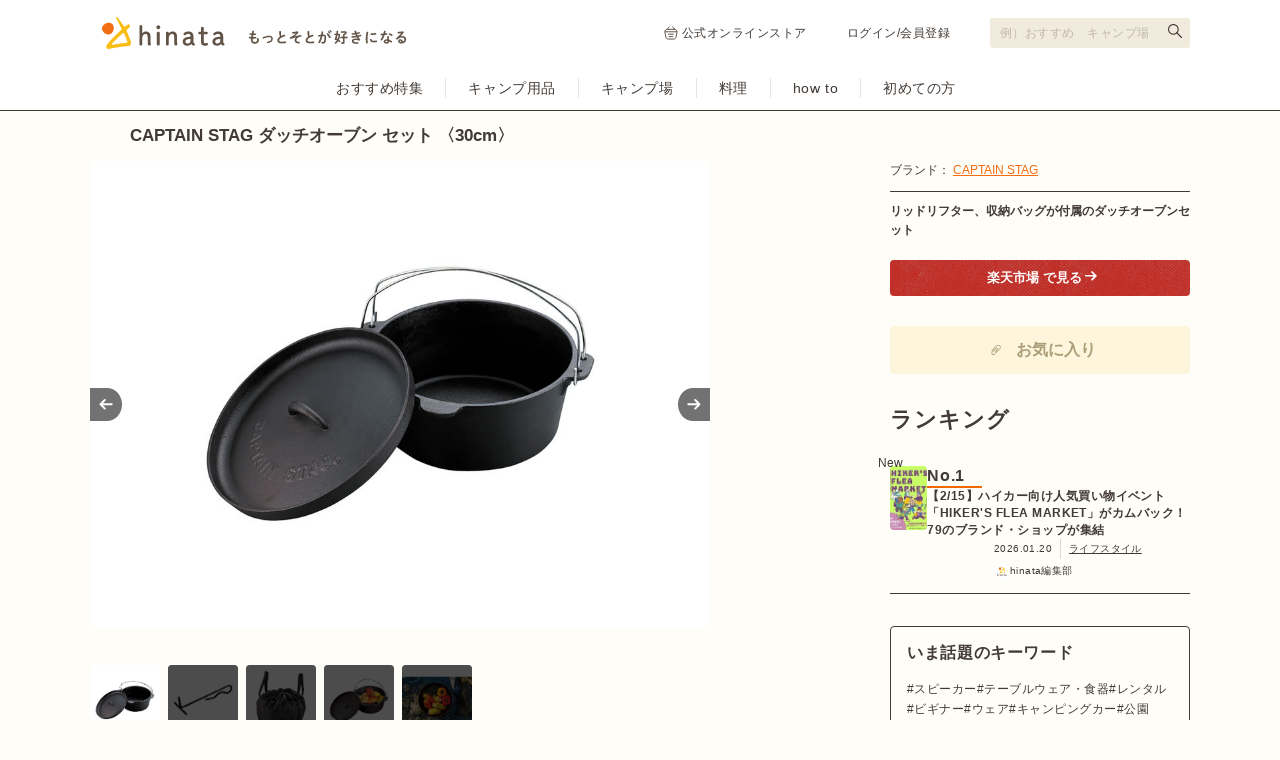

--- FILE ---
content_type: text/html; charset=utf-8
request_url: https://hinata.me/item/11407
body_size: 15982
content:
<!DOCTYPE html>
<html lang="ja">
  <head>
    <title>CAPTAIN STAG ダッチオーブン セット 〈30cm〉の商品紹介 | hinata〜もっとそとが好きになる〜 | キャンプ・アウトドア情報メディア</title>
<meta name="description" content="キャプテンスタッグのダッチオーブンの中で一番大きいサイズの30cmモデル。ダッチオーブンセットには、リッドリフター・収納バッグの2つの付属品が付いてきます。今回はダッチオーブンセットについてご紹介します。">
<meta name="keywords" content="ダッチオーブン セット 〈30cm〉,hinata,ヒナタ,アウトドア,キャンプ,ピクニック,バーベキュー">
<link rel="canonical" href="https://hinata.me/item/11407">
<meta property="og:title" content="CAPTAIN STAG ダッチオーブン セット 〈30cm〉の商品紹介 | hinata〜もっとそとが好きになる〜 | キャンプ・アウトドア情報メディア">
<meta property="og:description" content="キャプテンスタッグのダッチオーブンの中で一番大きいサイズの30cmモデル。ダッチオーブンセットには、リッドリフター・収納バッグの2つの付属品が付いてきます。今回はダッチオーブンセットについてご紹介します。">
<meta property="og:url" content="https://hinata.me/item/11407">
<meta property="og:image" content="https://p1-16efdeae.imageflux.jp/default/item/image/image/1235865320170232483/item_pc_UG-3049.jpg">
<meta property="og:site_name" content="hinata item (ヒナタアイテム)">
<meta property="og:type" content="article">
<meta name="twitter:card" content="summary_large_image">
<meta name="twitter:site" content="hinata_outdoor">
<meta property="fb:app_id" content="1462171120772279">
<meta property="fb:pages" content="611901855546100">
<meta name="viewport" content="width=device-width, initial-scale=1.0, maximum-scale=1.0, user-scalable=no">
    <meta http-equiv="content-language" content="ja">
    <link rel="stylesheet" media="all" href="/assets/item/pc/application-a7a153e015e2ab4ed2ed6956b9c64e8dbf7729f1b43ecd6f928a7645bf1843f5.css" />
    <script src="/assets/pc/legacy-2136d1b6e35257007696f4f32550d2b6d804c0020bf2f9bdeff8393bc4e2940c.js"></script>
    <script src="/assets/item/pc-0d6a91e93b77a60dfdee8d7dd38945516e7e06a66b55ecce074c3a606be5522c.js"></script>
    <meta name="csrf-param" content="authenticity_token" />
<meta name="csrf-token" content="aADqsd1kR3yaiyh/cD9LLoTlsRAUjNGKHnLc+jx0hRIs4HF9ZUXWz63dKPTcu2QPHx8B0atvUG97XrlyuOZHHA==" />
    <link rel="manifest" href="/manifest.json">
    <script type="text/javascript" language="javascript">
    var vc_pid = "884897271";
</script><script type="text/javascript" src="//aml.valuecommerce.com/vcdal.js" async></script>

      <!-- Google Tag Manager -->
<script>(function(w,d,s,l,i){w[l]=w[l]||[];w[l].push({'gtm.start':
new Date().getTime(),event:'gtm.js'});var f=d.getElementsByTagName(s)[0],
j=d.createElement(s),dl=l!='dataLayer'?'&l='+l:'';j.async=true;j.src=
'https://www.googletagmanager.com/gtm.js?id='+i+dl;f.parentNode.insertBefore(j,f);
})(window,document,'script','dataLayer','GTM-W7W5NSM');</script>
<!-- End Google Tag Manager -->
<script>
window.dataLayer = window.dataLayer || [];
var dimensionValue = 'Mozilla/5.0 (Macintosh; Intel Mac OS X 10_15_7) AppleWebKit/537.36 (KHTML, like Gecko) Chrome/131.0.0.0 Safari/537.36; ClaudeBot/1.0; +claudebot@anthropic.com)';
dataLayer.push({'dimension1': dimensionValue});
</script>

      <meta name="google-site-verification" content="tVLH-azkK3H2asWfRMtSrNQ3Dutsmx0YVAvXg4XRy7A" />
  </head>
  <body class="item">
    <!-- Google Tag Manager (noscript) -->
<noscript><iframe src="https://www.googletagmanager.com/ns.html?id=GTM-W7W5NSM"
height="0" width="0" style="display:none;visibility:hidden"></iframe></noscript>
<!-- End Google Tag Manager (noscript) -->


  <div id="fb-root"></div>
<script>(function(d, s, id) {
    var js, fjs = d.getElementsByTagName(s)[0];
    if (d.getElementById(id)) return;
    js = d.createElement(s); js.id = id;
    js.src = "//connect.facebook.net/ja_JP/sdk.js#xfbml=1&version=v2.3&appId=646814332089468";
    fjs.parentNode.insertBefore(js, fjs);
}(document, 'script', 'facebook-jssdk'));</script>


  <script type="text/javascript">
  var linkback = linkback|| {};
  (function() {
      var d = document, scr = d.createElement('script'), pro = d.location.protocol,
      tar = d.getElementsByTagName('head')[0];
      scr.type = 'text/javascript';  scr.async = true;
      scr.src = ((pro === 'https:') ? 'https' : 'http') + '://linkback.contentsfeed.com/src/lb4hinata.min.js';
      scr.charset='utf-8';
      if(!linkback.l){linkback.l=true; tar.insertBefore(scr, tar.firstChild);}
  })();
</script>

    <header class="header">
  <div class="header-top">
    <div class="header-top-inner">
      <div class="header-top-block">
        <a class="header-top-link" href="https://hinata.me">
            <img alt="hinata〜もっとそとが好きになる〜 | キャンプ・アウトドア情報メディア" src="/img/component/logo_tagline.svg" width="305" height="32" />
</a>      </div>
      <div class="header-top-block">
          <ul class="header-link">
            <li class="header-link-hinatastore">
              <a target="_blank" rel="noreferrer" href="https://store.hinata.me/?utm_source=hinata.me&amp;utm_medium=hinata_header&amp;utm_campaign=text-link">
                <img alt="" src="/img/component/icon_shopping.svg" width="14" height="14" />
                公式オンラインストア
</a>            </li>
            <li><a href="/signin">ログイン/会員登録</a></li>
          </ul>
        <div class="header-search">
          <form action="https://hinata.me/search/article" accept-charset="UTF-8" method="get">
            <input type="text" name="q" id="q" placeholder="例）おすすめ　キャンプ場" aria-label="検索フォーム" />
            <button type="submit" aria-label="検索する"></button>
</form>        </div>
      </div>
    </div>
  </div>
  <nav class="header-nav">
    <ul class="header-nav-cat">
      <li>
        <a href="https://hinata.me/tag/feature/article">おすすめ特集</a>
      </li>
      <li>
        <a href="https://hinata.me/camp_item">キャンプ用品</a>
      </li>
      <li>
        <a href="https://hinata.me/camp_site">キャンプ場</a>
      </li>
      <li>
        <a href="https://hinata.me/camp_cooking">料理</a>
      </li>
      <li>
        <a href="https://hinata.me/know_how">how to</a>
      </li>
      <li>
        <a href="https://hinata.me/beginner">初めての方</a>
      </li>
    </ul>
  </nav>
</header><!-- /header -->


  <div id="page_container">
    <link rel="preload" as="image" href="https://p1-16efdeae.imageflux.jp/default/item/image/image/1235865320170232483/item_pc_UG-3049.jpg">

<h1 class="main-item-name">CAPTAIN STAG ダッチオーブン セット 〈30cm〉</h1>
<div id="items-show" class="contents--multi-column">
  <div class="main main-item">
    <div class="main-item-slide">
      <div class="main-item-imgs">
        <p class="main-item-imgs-l">
          <img alt="キャプテンスタッグのダッチオーブンの画像" width="620" height="465" src="https://p1-16efdeae.imageflux.jp/default/item/image/image/1235865320170232483/item_pc_UG-3049.jpg" />
          <small>出典：<a href="https://www.captainstag.net/products/UG-3049.html" target="_blank">キャプテンスタッグ 公式サイト</a></small>

        </p>
        <p class="main-item-imgs-l">
          <img alt="ダッチオーブンのリッドリフターの画像" width="620" height="465" src="https://p1-16efdeae.imageflux.jp/default/item/image/image/1235865466903763622/item_pc_UG-3049_1.jpg" />
          <small>出典：<a href="https://www.captainstag.net/products/UG-3049.html" target="_blank">キャプテンスタッグ  公式サイト</a></small>

        </p>
        <p class="main-item-imgs-l">
          <img alt="ダッチオーブンの収納バッグの画像" width="620" height="465" src="https://p1-16efdeae.imageflux.jp/default/item/image/image/1235866003674012340/item_pc_UG-3049_2.jpg" />
          <small>出典：<a href="https://www.captainstag.net/products/UG-3049.html" target="_blank">キャプテンスタッグ 公式サイト</a></small>

        </p>
        <p class="main-item-imgs-l">
          <img alt="食材が入ったダッチオーブンの画像" width="620" height="465" src="https://p1-16efdeae.imageflux.jp/default/item/image/image/1235866045893876407/item_pc_UG-3049_3.jpg" />
          <small>出典：<a href="キャプテンスタッグ 公式サイト" target="_blank">キャプテンスタッグ 公式サイト</a></small>

        </p>
        <p class="main-item-imgs-l">
          <img alt="野菜の入ったダッチオーブンの画像" width="620" height="465" src="https://p1-16efdeae.imageflux.jp/default/item/image/image/1235866087685921465/item_pc_UG-3049_4.jpg" />
          <small>出典：<a href="https://www.captainstag.net/outdoor-life/topics/dutchoven3" target="_blank">キャプテンスタッグ 公式サイト</a></small>

        </p>
      </div>
      <ul class="main-item-imgs-thumb">
          <li><a data-slide-index="0" href="#"><img alt="キャプテンスタッグのダッチオーブンの画像" class="lazyload" src="https://p1-16efdeae.imageflux.jp/default/item/image/image/1235865320170232483/item_pc_UG-3049.jpg" /></a></li>
          <li><a data-slide-index="1" href="#"><img alt="ダッチオーブンのリッドリフターの画像" class="lazyload" src="https://p1-16efdeae.imageflux.jp/default/item/image/image/1235865466903763622/item_pc_UG-3049_1.jpg" /></a></li>
          <li><a data-slide-index="2" href="#"><img alt="ダッチオーブンの収納バッグの画像" class="lazyload" src="https://p1-16efdeae.imageflux.jp/default/item/image/image/1235866003674012340/item_pc_UG-3049_2.jpg" /></a></li>
          <li><a data-slide-index="3" href="#"><img alt="食材が入ったダッチオーブンの画像" class="lazyload" src="https://p1-16efdeae.imageflux.jp/default/item/image/image/1235866045893876407/item_pc_UG-3049_3.jpg" /></a></li>
          <li><a data-slide-index="4" href="#"><img alt="野菜の入ったダッチオーブンの画像" class="lazyload" src="https://p1-16efdeae.imageflux.jp/default/item/image/image/1235866087685921465/item_pc_UG-3049_4.jpg" /></a></li>
      </ul>
    </div>

    <p class="main-item-txt">キャプテンスタッグのダッチオーブンの中で一番大きいサイズの30cmモデル。ダッチオーブンセットには、リッドリフター・収納バッグの2つの付属品が付いてきます。今回はダッチオーブンセットについてご紹介します。</p>

    <nav class="main-item-tab">
      <ul>
        <li><a v-on:click="tabSelect('#tab-feature', $event)" class="is-current"><h2>特徴</h2></a></li>
      </ul>
    </nav>
    <span id="tab-feature" class="item-tab">
            <h3 class="main-item-title" itemprop="articleSection">IH対応のキャプテンスタッグのダッチオーブン！</h3>
      <p class="main-item-img">
        <span>
          <img itemprop="image" alt="キャプテンスタッグのダッチオーブンの画像" width="auto" height="auto" class="lazyload" src="https://p1-16efdeae.imageflux.jp/default/item/image/image/1235865320170232483/item_pc_UG-3049.jpg" />
        </span>
        <small>出典：<a href="https://www.captainstag.net/products/UG-3049.html" target="_blank">キャプテンスタッグ 公式サイト</a></small>

      </p>
      <p class="main-item-txt" itemprop="articleBody">焚き火やおき火で調理するダッチオーブンは、本格的なアウトドアクッキングをする事できます。また、ダッチオーブン30cmモデルは、キャプテンスタッグのダッチオーブンの中で一番大きいサイズで、IHも対応しています。</p>
      <h3 class="main-item-title" itemprop="articleSection">シーズニング(初回のカラ焼き)不要！</h3>
      <p class="main-item-img">
        <span>
          <img itemprop="image" alt="食材が入ったダッチオーブンの画像" width="auto" height="auto" class="lazyload" src="https://p1-16efdeae.imageflux.jp/default/item/image/image/1235866045893876407/item_pc_UG-3049_3.jpg" />
        </span>
        <small>出典：<a href="キャプテンスタッグ 公式サイト" target="_blank">キャプテンスタッグ 公式サイト</a></small>

      </p>
      <p class="main-item-txt" itemprop="articleBody">キャプテンスタッグのダッチオーブンは、シーズニング(初回のカラ焼き)が不要です！ですが、使う前にシーズニングとは別の方法の手順でメンテナンスをする事をおすすめします。<br><br>【使い始め手入れの手順】
<br>1.使い始める前に錆止めに塗られている油を洗って落とす。<br>2.タオルを使って水気を取り、自然乾燥する。<br>3.乾いたら、食用油、オリーブオイルなどの純粋油を全体に塗る。

</p>
      <h3 class="main-item-title" itemprop="articleSection">ダッチオーブンの使い方</h3>
      <p class="main-item-img">
        <span>
          <img itemprop="image" alt="野菜の入ったダッチオーブンの画像" width="auto" height="auto" class="lazyload" src="https://p1-16efdeae.imageflux.jp/default/item/image/image/1235866087685921465/item_pc_UG-3049_4.jpg" />
        </span>
        <small>出典：<a href="https://www.captainstag.net/outdoor-life/topics/dutchoven3" target="_blank">キャプテンスタッグ 公式サイト</a></small>

      </p>
      <p class="main-item-txt" itemprop="articleBody">ダッチオーブンは焚き火でそのまま火にかけて使うことも可能ですが、調節が難しかったり、不安定だったりして調理するのが難しいことがあります。そのため、ここではダッチオーブンの使い方について詳しくご紹介します。<br><br>・<b>ダッチオーブンを吊るして調理</b><br>三脚スタンドと焚き火台を使用して、ダッチオーブンを吊るして調理すると火入れの調節がしやすく、調理がしやすいです。また、三脚スタンドを使えば、ダッチオーブンの蓋の上にも炭を置けるので、調理方法の幅を広げられます。<br><br><b>・ゴトクを使えば安定して調理出来る</b><br>直火可能なキャンプ場では、石などで囲いを作ってダッチオーブンを置いて料理をすると思いますが、石で作る囲いでは不安定で調理がしずらいということがあると思います。そのため、ゴトクを使ったら安定して火にかけて調理出来るので、おすすめです。
</p>
      <h3 class="main-item-title" itemprop="articleSection">リッドリフターと収納バッグが付いてくるダッチオーブンセット</h3>
      <div class="main-item-col">
          <p class="main-item-col-img">
            <span>
              <img src="https://p1-16efdeae.imageflux.jp/default/item/image/image/1235865466903763622/item_pc_UG-3049_1.jpg" width="460">
            </span>
            <small>出典：<a href="https://www.captainstag.net/products/UG-3049.html" target="_blank">キャプテンスタッグ  公式サイト</a></small>

          </p>
          <p class="main-item-col-img-r">
            <span>
              <img src="https://p1-16efdeae.imageflux.jp/default/item/image/image/1235866003674012340/item_pc_UG-3049_2.jpg" width="460">
            </span>
            <small>出典：<a href="https://www.captainstag.net/products/UG-3049.html" target="_blank">キャプテンスタッグ 公式サイト</a></small>

          </p>
      </div>
      <p class="main-item-txt" itemprop="articleBody">ダッチオーブンセットは、ダッチオーブンの他にリッドリフターと収納バッグが付いてきます。リッドリフターは熱いダッチオーブンの蓋を持ち上げる時に使うアイテムです。ダッチオーブンを使う際には持っておきたいアイテムですね！もう一つの付属品の収納バッグは、ダッチオーブン用に作られているのでサイズがぴったりです。ダッチオーブンは重さがあるため、持ち手付きの収納バッグがあれば便利に持ち運びができます。</p>

  <aside class="main-item-author">
    <div class="main-item-author-frame">
        <p class="main-item-author-img circle32">
          <img alt="中村ゆうた" width="32" height="32" src="https://p1-16efdeae.imageflux.jp/default/admin/user/image/1106007925294928574/IMG_1058.jpg" />
        </p>
      <div class="main-item-author-data">
        <p class="main-item-author-name">written by 中村ゆうた</p>
        <p class="main-item-author-txt">hinataライターのゆうたです！川沿いで流木を拾って焚火をするのにハマってます！自然と触れ合うのが好きで海や川でアウトドアを楽しんでいます！焚火マスターになるのと、テントサウナをするのが目標です！</p>
      </div>
    </div>
  </aside>

<h2 class="side-item-name">ダッチオーブン セット 〈30cm〉の基本情報</h2>
<div class="main-item-table">
  <table>
    <tr>
      <th>商品名</th>
      <td>ダッチオーブン セット 〈30cm〉</td>
    </tr>
    <tr>
      <th>ブランド</th>
      <td><a href="/brand/captainstag/item">CAPTAIN STAG</a></td>
    </tr>
      <tr>
        <th>カテゴリ</th>
        <td>
            <a href="https://hinata.me/tag/kitchen_products">クッキング用品</a> >
          <a href="https://hinata.me/tag/dutchoven">ダッチオーブン</a>
        </td>
      </tr>
        <tr>
          <th>型番</th>
          <td>UG-3049</td>
        </tr>
        <tr>
          <th>サイズ</th>
          <td>ダッチオーブン：外径320×高さ165mm<br>リッドリフター：100×50×長さ260mm<br>収納サイズ：外径360×高さ185mm
</td>
        </tr>
        <tr>
          <th>重さ</th>
          <td>セット9.3kg</td>
        </tr>
        <tr>
          <th>材質</th>
          <td>ダッチオーブン30cm：本体・ふた＝鉄鋳物<br>表面加工：油焼き（焼付塗装）<br>つる：ステンレス鋼<br>リッドリフター：鉄（電着塗装<br>収納バッグ：ポリエステル</td>
        </tr>
        <tr>
          <th>セット内容</th>
          <td>ダッチオーブン30cm×1<br>リッドリフター×1<br>収納バッグ×1</td>
        </tr>
  </table>
</div>

    </span>
    <span id="tab-option" class="item-tab" style="display: none;">
      
    </span>

    

      <hr class="line-style01">
  <div class="p-prrecommend">
    <h2 class="p-prrecommend_title">ダッチオーブンの記事一覧</h2>
    <ul class="c-cardgrid">
        <li class="c-cardgrid-item narrow">
          <a href="https://hinata.me/article/677429961441247672">
            <img alt="「シーズニング」って何？意外と簡単な方法と注意点を解説！役立ちアイテムも紹介します" class="c-cardgrid-item_image" width="200" height="140" src="https://p1-16efdeae.imageflux.jp/default/image/image/1757765055933534110/article_pc_pixta_88389926_M.jpg" />
            <p class="c-cardgrid-item_title">「シーズニング」って何？意外と簡単な方法と注意点を解説！役立ちアイテムも紹介します</p>
          </a>
          <p class="c-cardgrid-item_author">wakao</p>
        </li>
        <li class="c-cardgrid-item narrow">
          <a href="https://hinata.me/article/833512134757561316">
            <img alt="キャンプでの焼き芋のつくり方！焚き火やダッチオーブンおいしいレシピ" class="c-cardgrid-item_image" width="200" height="140" src="https://p1-16efdeae.imageflux.jp/default/image/image/1729808452295017919/article_pc______________________________________________.png" />
            <p class="c-cardgrid-item_title">キャンプでの焼き芋のつくり方！焚き火やダッチオーブンおいしいレシピ</p>
          </a>
          <p class="c-cardgrid-item_author">hinata編集部</p>
        </li>
        <li class="c-cardgrid-item narrow">
          <a href="https://hinata.me/article/1798289500473083169">
            <img alt="普段の炊飯にも使いたい！10インチダッチオーブンおすすめ6選" class="c-cardgrid-item_image" width="200" height="140" src="https://p1-16efdeae.imageflux.jp/default/image/image/1798372408948902564/article_pc_____________________________2024-06-05_18.39.11__1___1_.png" />
            <p class="c-cardgrid-item_title">普段の炊飯にも使いたい！10インチダッチオーブンおすすめ6選</p>
          </a>
          <p class="c-cardgrid-item_author">木下 沙織</p>
        </li>
        <li class="c-cardgrid-item narrow">
          <a href="https://hinata.me/article/1798599037629451931">
            <img alt="キャンプ料理に最適！12インチのダッチオーブン7選とおすすめレシピ" class="c-cardgrid-item_image" width="200" height="140" src="https://p1-16efdeae.imageflux.jp/default/image/image/1798598832947416726/article_pc_____________________________2024-06-06_15.10.33__1___1_.png" />
            <p class="c-cardgrid-item_title">キャンプ料理に最適！12インチのダッチオーブン7選とおすすめレシピ</p>
          </a>
          <p class="c-cardgrid-item_author">木下 沙織</p>
        </li>
        <li class="c-cardgrid-item narrow">
          <a href="https://hinata.me/article/1798608222660284347">
            <img alt="ソロも使いやすい8インチダッチオーブン11選！おすすめレシピや使い方も解説" class="c-cardgrid-item_image" width="200" height="140" src="https://p1-16efdeae.imageflux.jp/default/image/image/1799599089898438662/article_pc_pixta_19052203_M.jpeg" />
            <p class="c-cardgrid-item_title">ソロも使いやすい8インチダッチオーブン11選！おすすめレシピや使い方も解説</p>
          </a>
          <p class="c-cardgrid-item_author">Rin</p>
        </li>
        <li class="c-cardgrid-item narrow">
          <a href="https://hinata.me/article/1796078898505797451">
            <img alt="IH対応ダッチオーブンおすすめ8選！IHで使う場合の注意点も解説" class="c-cardgrid-item_image" width="200" height="140" src="https://p1-16efdeae.imageflux.jp/default/image/image/1796078574177046342/article_pc_____________________________2024-05-30_16.14.38__1___1_.png" />
            <p class="c-cardgrid-item_title">IH対応ダッチオーブンおすすめ8選！IHで使う場合の注意点も解説</p>
          </a>
          <p class="c-cardgrid-item_author">木下 沙織</p>
        </li>
    </ul>
    <div class="article__list--link">
      <a href="/tag/dutchoven/article">ダッチオーブンの記事一覧を見る</a>
    </div>
  </div>


      <hr class="line-style01">
  <div class="p-prrecommend">
    <h2 class="p-prrecommend_title">CAPTAIN STAGの記事一覧</h2>
    <ul class="c-cardgrid">
        <li class="c-cardgrid-item narrow">
          <a href="https://hinata.me/article/1995454489083200895">
            <img alt="【キャプテンスタッグ×コロナ】今年は初の“ツートーン”仕様で数量限定登場です" class="c-cardgrid-item_image" width="200" height="140" src="https://p1-16efdeae.imageflux.jp/default/image/image/1995451187364840781/article_pc_main.jpg" />
            <p class="c-cardgrid-item_title">【キャプテンスタッグ×コロナ】今年は初の“ツートーン”仕様で数量限定登場です</p>
          </a>
          <p class="c-cardgrid-item_author">hinata編集部</p>
        </li>
        <li class="c-cardgrid-item narrow">
          <a href="https://hinata.me/article/833512134757561316">
            <img alt="キャンプでの焼き芋のつくり方！焚き火やダッチオーブンおいしいレシピ" class="c-cardgrid-item_image" width="200" height="140" src="https://p1-16efdeae.imageflux.jp/default/image/image/1729808452295017919/article_pc______________________________________________.png" />
            <p class="c-cardgrid-item_title">キャンプでの焼き芋のつくり方！焚き火やダッチオーブンおいしいレシピ</p>
          </a>
          <p class="c-cardgrid-item_author">hinata編集部</p>
        </li>
        <li class="c-cardgrid-item narrow">
          <a href="https://hinata.me/article/1848817938421989925">
            <img alt="キャプテンスタッグ×コロナ 限定テントで使える石油ストーブ、2024年は「ベージュ」！" class="c-cardgrid-item_image" width="200" height="140" src="https://p1-16efdeae.imageflux.jp/default/image/image/1848809514384703986/article_pc_IMG_0134.JPG" />
            <p class="c-cardgrid-item_title">キャプテンスタッグ×コロナ 限定テントで使える石油ストーブ、2024年は「ベージュ」！</p>
          </a>
          <p class="c-cardgrid-item_author">hinata編集部　荘司めぐみ</p>
        </li>
        <li class="c-cardgrid-item narrow">
          <a href="https://hinata.me/article/1760943835271350031">
            <img alt="キャプテンスタッグの水筒24選！種類別のおすすめや選び方を紹介" class="c-cardgrid-item_image" width="200" height="140" src="https://p1-16efdeae.imageflux.jp/default/image/image/1761654509056246472/article_pc_41875-7a.jpg" />
            <p class="c-cardgrid-item_title">キャプテンスタッグの水筒24選！種類別のおすすめや選び方を紹介</p>
          </a>
          <p class="c-cardgrid-item_author">嶋田ふみよし</p>
        </li>
        <li class="c-cardgrid-item narrow">
          <a href="https://hinata.me/article/854337511331053324">
            <img alt="キャプテンスタッグのテント50選！新作・人気・評判のテントを人数ごとに紹介" class="c-cardgrid-item_image" width="200" height="140" src="https://p1-16efdeae.imageflux.jp/default/image/image/854301941214188319/article_pc_image00.jpg" />
            <p class="c-cardgrid-item_title">キャプテンスタッグのテント50選！新作・人気・評判のテントを人数ごとに紹介</p>
          </a>
          <p class="c-cardgrid-item_author">彩代</p>
        </li>
        <li class="c-cardgrid-item narrow">
          <a href="https://hinata.me/article/1108932646189701004">
            <img alt="キャプテンスタッグの焚き火台を徹底解説！ソロ・大人数向けのおすすめを紹介" class="c-cardgrid-item_image" width="200" height="140" src="https://p1-16efdeae.imageflux.jp/default/image/image/1706877203918311047/article_pc_A1epI3fXYnL._AC_SL1500_.jpg" />
            <p class="c-cardgrid-item_title">キャプテンスタッグの焚き火台を徹底解説！ソロ・大人数向けのおすすめを紹介</p>
          </a>
          <p class="c-cardgrid-item_author">彩代</p>
        </li>
    </ul>
    <div class="article__list--link">
      <a href="/brand/captainstag/article">CAPTAIN STAGの記事一覧を見る</a>
    </div>
  </div>


      <hr class="line-style01">
  <div class="history">
    <div class="history-title">最近チェックしたアイテム</div>
    <ul>
        <li>
          <a href="/item/11407">
            <img alt="ダッチオーブン セット 〈30cm〉" src="https://p1-16efdeae.imageflux.jp/default/item/image/image/1235865320170232483/item_pc_UG-3049.jpg" />
          </a>
        </li>
        <li>
          <a href="/item/10462">
            <img alt="neos パネルLINKタープ(200×200cm)" src="https://p1-16efdeae.imageflux.jp/default/item/image/image/726672501473354035/item_pc_61TrdqcjJZL._SL1500_.jpg" />
          </a>
        </li>
        <li>
          <a href="/item/9">
            <img alt="ラゴ1" src="https://p1-16efdeae.imageflux.jp/default/item/image/image/701804566859581264/item_pc_SP-TE-08-main.jpg" />
          </a>
        </li>
        <li>
          <a href="/item/342">
            <img alt="スクリーンキャノピージョイントタープⅡ" src="https://p1-16efdeae.imageflux.jp/default/item/image/image/705372225446447859/item_pc_CO-TA-10-main.jpg" />
          </a>
        </li>
        <li>
          <a href="/item/11273">
            <img alt="サファイア 7 Light" src="https://p1-16efdeae.imageflux.jp/default/item/image/image/795486989525194164/item_pc_Safir_9_light_large_pic__75589__16822__49971.1352498595.1280.1280.jpg" />
          </a>
        </li>
        <li>
          <a href="/item/10283">
            <img alt="あおぞらロースター" src="https://p1-16efdeae.imageflux.jp/default/item/image/image/705655478527036812/item_pc__________.jpg" />
          </a>
        </li>
        <li>
          <a href="/item/10106">
            <img alt="チタンシングルマグ450フォールドハンドルlogo" src="https://p1-16efdeae.imageflux.jp/default/item/image/image/702099492495265053/item_pc_BM-MG-13-02-main.jpg" />
          </a>
        </li>
        <li>
          <a href="/item/10949">
            <img alt="テルス33(ブラック)" src="https://p1-16efdeae.imageflux.jp/default/item/image/image/763352280077509495/item_pc_NM61510_K.jpg" />
          </a>
        </li>
        <li>
          <a href="/item/15">
            <img alt="タシーク" src="https://p1-16efdeae.imageflux.jp/default/item/image/image/701805789490809244/item_pc_SP-TE-14-main.jpg" />
          </a>
        </li>
        <li>
          <a href="/item/11080">
            <img alt="MYキャンプ™ランタン(ティンバー)" src="https://p1-16efdeae.imageflux.jp/default/item/image/image/765852369175449713/item_pc_2000022304.jpg" />
          </a>
        </li>
        <li>
          <a href="/item/692">
            <img alt="フリースEZキャリースリーピングバッグ/C5(レッドチェック)" src="https://p1-16efdeae.imageflux.jp/default/item/image/image/701805878087092684/item_pc_CO-SH-14-01-main.jpg" />
          </a>
        </li>
        <li>
          <a href="/item/11581">
            <img alt="ハンディトライポッドブラック" src="https://p1-16efdeae.imageflux.jp/default/item/image/image/1312003204858463643/item_pc_0000000003352_KZPzdYP.jpg" />
          </a>
        </li>
    </ul>
  </div>


    

    <div id="adsgoeshare" v-html="adsByGoogleFooter"></div>
  </div>

  <div class="side side-item">
    <div class="side-col">
      <p class="side-item-data">ブランド： <a href="/brand/captainstag/item">CAPTAIN STAG</a></p>
      <div class="line-style03 mb10"><hr></div>
      <p class="mb20"><b>リッドリフター、収納バッグが付属のダッチオーブンセット</b></p>

        <p class="mb20">
            <a href="https://hb.afl.rakuten.co.jp/ichiba/1581cdcd.29430e73.1581cdce.ef1e3296/_RTvvit00000002?pc=https%3A%2F%2Fitem.rakuten.co.jp%2Fnaturum%2F2976469%2F&amp;link_type=hybrid_url&amp;ut=eyJwYWdlIjoiaXRlbSIsInR5cGUiOiJoeWJyaWRfdXJsIiwic2l6ZSI6IjI0MHgyNDAiLCJuYW0iOjEsIm5hbXAiOiJyaWdodCIsImNvbSI6MSwiY29tcCI6ImRvd24iLCJwcmljZSI6MCwiYm9yIjoxLCJjb2wiOjAsImJidG4iOjEsInByb2QiOjB9" class="btn-style-affiliate__rakuten" rel="nofollow noopener" target="_blank" onclick="ga('send', 'event', 'item_detail', 'to_ec', 'ec_page_pc', 1);"><b><span><i class="icn-external">&nbsp;</i>楽天市場 で見る</span></b></a>
        </p>

      <div class="entry-favorite--side">
          <span id="modal_clip" href="#" class="entry-favorite__button" v-fancybox:modal_clip="{href: '#modal-clip'}">
            <svg xmlns="http://www.w3.org/2000/svg" width="24px" height="26px" viewBox="0 0 56 56" fill="none" class="entry-favorite__button-icon">
<rect width="56" height="56" rx="28" fill="#FDF5DC"></rect>
<path fill-rule="evenodd" clip-rule="evenodd" d="M36.0586 19.053C34.4972 17.4926 31.56 17.1739 29.3607 19.3717L18.1977 30.5275L16.9219 29.2526L28.085 18.0968C30.9888 15.1948 35.0684 15.5136 37.3344 17.778C38.4348 18.8778 39.122 20.3037 39.0733 21.9091C39.0247 23.5108 38.2484 25.1517 36.6965 26.7027L24.8955 38.4959C23.6062 39.7844 22.2817 40.1615 21.0663 39.9407C19.9236 39.733 19.0461 39.025 18.5166 38.4959C17.8593 37.839 17.3925 36.748 17.2987 35.6225C17.2025 34.469 17.4887 33.1484 18.5166 32.1212L27.766 22.8778C28.5794 22.065 29.6244 22.1294 30.3262 22.3297C31.0162 22.5267 31.6335 22.918 31.9123 23.1966C32.1911 23.4751 32.5826 24.0921 32.7797 24.7816C32.9802 25.4829 33.0446 26.5273 32.2312 27.3401L26.1713 33.3961L24.8955 32.1212L30.9555 26.0652C31.0989 25.9218 31.1633 25.6912 31.0449 25.277C30.9889 25.0812 30.9014 24.8892 30.8101 24.7295C30.7651 24.6509 30.7224 24.5857 30.6873 24.537C30.6583 24.4968 30.6406 24.4765 30.6364 24.4716C30.6315 24.4674 30.6112 24.4497 30.571 24.4208C30.5223 24.3856 30.457 24.343 30.3783 24.298C30.2186 24.2068 30.0265 24.1193 29.8305 24.0634C29.416 23.945 29.1852 24.0094 29.0418 24.1528L19.7924 33.3961C19.2255 33.9626 19.0334 34.7138 19.0967 35.4727C19.1623 36.2596 19.4929 36.9217 19.7924 37.221C20.2198 37.648 20.7775 38.0556 21.389 38.1667C21.9278 38.2646 22.6765 38.1636 23.6197 37.221L35.4207 25.4277C36.7393 24.11 37.2387 22.8823 37.2699 21.8545C37.301 20.8303 36.8718 19.8657 36.0586 19.053Z" fill="#AB9E79"></path>
</svg>

            <span class="entry-favorite__button-text">お気に入り</span>
          </span>
          <div class="modal" id="modal-clip" style="display: none;">
            <p class="modal-title">hinataにログインすると<br>アイテムのクリップができます。</p>
            <p class="modal-img"><img src="/img/spacer.gif" data-src="/img/logo_square.svg" alt="hinata｜もっとそとが好きになる" width="99" height="117" class="lazyload"></p>
            <ul class="modal-btns">
              <li><a href="/signin" class="btn-style09">ログインページへ<svg xmlns="http://www.w3.org/2000/svg" width="19" height="19" viewBox="0 0 19 19" fill="none" class="btn-style09__icon">
<path d="M7.125 14.25L11.875 9.5L7.125 4.75" stroke-width="2" stroke-linecap="round" stroke-linejoin="round"></path>
</svg>
</a></li>
              <li><a href="/signup" class="btn-style09">無料会員登録<svg xmlns="http://www.w3.org/2000/svg" width="19" height="19" viewBox="0 0 19 19" fill="none" class="btn-style09__icon">
<path d="M7.125 14.25L11.875 9.5L7.125 4.75" stroke-width="2" stroke-linecap="round" stroke-linejoin="round"></path>
</svg>
</a></li>
            </ul>
          </div>
      </div>

      
      
    </div>

    

    

    <!-- ランキング -->
    <div class="mt32">
      <!-- ========== PV Rank ========== -->

  <div class="side-col">
    <div class="line-style02"><hr></div>

  <!-- 表示ページに応じてhtmlタグを変更 -->
  <h2 class="side-col-title">ランキング</h2>

  <ul class="ranking-list">
      <li class="ranking-item">
        <a href="https://hinata.me/article/2011301519479227236" onclick="ga('send', 'event', 'article_pv_ranking', 'to_pv_rank_article', 'side_pv_rank_pc_1_2011301519479227236', 1);" class="ranking-item__link gtm_ranking_new" data-index="1">
            <div class="ranking-item__image-wrapper">
              <img data-src="https://p1-16efdeae.imageflux.jp/h=140,a=0,f=webp:jpeg,q=100/image/image/2011300586749903700/HIKERS_FLEA_MARKET.jpg" alt="【2/15】ハイカー向け人気買い物イベント「HIKER&#39;S FLEA MARKET」がカムバック！79のブランド・ショップが集結" class="lazyload ranking-item__image" src="/img/spacer.gif" width="42" height="42" />
                <div class="ranking-item__new-icon"><span class="new-icon size-tiny">New</span></div>
            </div>
          <div class="ranking-item__titles">
            <p class="ranking-item__icon-pv">No.1</p>
            <p class="ranking-item__title">【2/15】ハイカー向け人気買い物イベント「HIKER&#39;S FLEA MARKET」がカムバック！79のブランド・ショップが集結</p>
          </div>
        </a>
        <div class="ranking-item__info">
          <div class="info-list">
            <p class="info-list__item">2026.01.20</p>
            <p class="info-list__item"><a class="gtm_ranking_main_tag" data-index="1" href="https://hinata.me/go_out">ライフスタイル</a></p>
          </div>
          <a class="ranking-item__writer-link" href="/writer/605586058279224251">
            <img alt="hinata編集部" class="ranking-item__writer-image" src="https://p1-16efdeae.imageflux.jp/default/admin/user/image/605586058279224251/thumb_hinata_logo.png" width="16" height="16" />
            <span class="ranking-item__writer-name">hinata編集部</span>
</a>        </div>
      </li>
  </ul>
</div>


    </div>
    <!-- いま話題のキーワード -->
    <div class="mt32">
      <div class="tag-summary">
  <h2 class="tag-summary__title">いま話題のキーワード</h2>
  <ul class="tag-summary__list">
      <li class="tag-summary__list-item"><a href="/tag/speaker" class="tag-summary__link gtm_keyward_topic" data-index="1" onclick="ga('send', 'event', 'speaker_tag', 'to_speaker_tag', 'side_tag_pc', 1);">スピーカー</a></li>
      <li class="tag-summary__list-item"><a href="/tag/tableware" class="tag-summary__link gtm_keyward_topic" data-index="2" onclick="ga('send', 'event', 'tableware_tag', 'to_tableware_tag', 'side_tag_pc', 1);">テーブルウェア・食器</a></li>
      <li class="tag-summary__list-item"><a href="/tag/rental" class="tag-summary__link gtm_keyward_topic" data-index="3" onclick="ga('send', 'event', 'rental_tag', 'to_rental_tag', 'side_tag_pc', 1);">レンタル</a></li>
      <li class="tag-summary__list-item"><a href="/tag/beginner" class="tag-summary__link gtm_keyward_topic" data-index="4" onclick="ga('send', 'event', 'beginner_tag', 'to_beginner_tag', 'side_tag_pc', 1);">ビギナー</a></li>
      <li class="tag-summary__list-item"><a href="/tag/fashion" class="tag-summary__link gtm_keyward_topic" data-index="5" onclick="ga('send', 'event', 'fashion_tag', 'to_fashion_tag', 'side_tag_pc', 1);">ウェア</a></li>
      <li class="tag-summary__list-item"><a href="/tag/campingcar" class="tag-summary__link gtm_keyward_topic" data-index="6" onclick="ga('send', 'event', 'campingcar_tag', 'to_campingcar_tag', 'side_tag_pc', 1);">キャンピングカー</a></li>
      <li class="tag-summary__list-item"><a href="/tag/park" class="tag-summary__link gtm_keyward_topic" data-index="7" onclick="ga('send', 'event', 'park_tag', 'to_park_tag', 'side_tag_pc', 1);">公園</a></li>
      <li class="tag-summary__list-item"><a href="/tag/emptyhand" class="tag-summary__link gtm_keyward_topic" data-index="8" onclick="ga('send', 'event', 'emptyhand_tag', 'to_emptyhand_tag', 'side_tag_pc', 1);">手ぶらキャンプ</a></li>
      <li class="tag-summary__list-item"><a href="/tag/camp-event" class="tag-summary__link gtm_keyward_topic" data-index="9" onclick="ga('send', 'event', 'camp-event_tag', 'to_camp-event_tag', 'side_tag_pc', 1);">イベント</a></li>
      <li class="tag-summary__list-item"><a href="/tag/climbing" class="tag-summary__link gtm_keyward_topic" data-index="10" onclick="ga('send', 'event', 'climbing_tag', 'to_climbing_tag', 'side_tag_pc', 1);">登山</a></li>
  </ul>
</div>

    </div>
    <!-- いま話題のブランド -->
    <div class="mt32">
      <div class="tag-summary">
  <h2 class="tag-summary__title">いま話題のブランド</h2>
  <ul class="tag-summary__list">
        <li class="tag-summary__list-item"><a class="tag-summary__link gtm_brand_topic" data-index="1" onclick="ga(&#39;send&#39;, &#39;event&#39;, &#39;thenorthface_tag&#39;, &#39;to_thenorthface_tag&#39;, &#39;side_tag_pc&#39;, 1);" href="/brand/thenorthface/article">ノースフェイス</a></li>
        <li class="tag-summary__list-item"><a class="tag-summary__link gtm_brand_topic" data-index="2" onclick="ga(&#39;send&#39;, &#39;event&#39;, &#39;mont-bell_tag&#39;, &#39;to_mont-bell_tag&#39;, &#39;side_tag_pc&#39;, 1);" href="/brand/mont-bell/article">モンベル</a></li>
        <li class="tag-summary__list-item"><a class="tag-summary__link gtm_brand_topic" data-index="3" onclick="ga(&#39;send&#39;, &#39;event&#39;, &#39;patagonia_tag&#39;, &#39;to_patagonia_tag&#39;, &#39;side_tag_pc&#39;, 1);" href="/brand/patagonia/article">パタゴニア</a></li>
        <li class="tag-summary__list-item"><a class="tag-summary__link gtm_brand_topic" data-index="4" onclick="ga(&#39;send&#39;, &#39;event&#39;, &#39;snowpeak_tag&#39;, &#39;to_snowpeak_tag&#39;, &#39;side_tag_pc&#39;, 1);" href="/brand/snowpeak/article">スノーピーク</a></li>
        <li class="tag-summary__list-item"><a class="tag-summary__link gtm_brand_topic" data-index="5" onclick="ga(&#39;send&#39;, &#39;event&#39;, &#39;columbia_tag&#39;, &#39;to_columbia_tag&#39;, &#39;side_tag_pc&#39;, 1);" href="/brand/columbia/article">コロンビア</a></li>
        <li class="tag-summary__list-item"><a class="tag-summary__link gtm_brand_topic" data-index="6" onclick="ga(&#39;send&#39;, &#39;event&#39;, &#39;coleman_tag&#39;, &#39;to_coleman_tag&#39;, &#39;side_tag_pc&#39;, 1);" href="/brand/coleman/article">コールマン</a></li>
        <li class="tag-summary__list-item"><a class="tag-summary__link gtm_brand_topic" data-index="7" onclick="ga(&#39;send&#39;, &#39;event&#39;, &#39;dod_tag&#39;, &#39;to_dod_tag&#39;, &#39;side_tag_pc&#39;, 1);" href="/brand/dod/article">DOD</a></li>
        <li class="tag-summary__list-item"><a class="tag-summary__link gtm_brand_topic" data-index="8" onclick="ga(&#39;send&#39;, &#39;event&#39;, &#39;chums_tag&#39;, &#39;to_chums_tag&#39;, &#39;side_tag_pc&#39;, 1);" href="/brand/chums/article">チャムス</a></li>
        <li class="tag-summary__list-item"><a class="tag-summary__link gtm_brand_topic" data-index="9" onclick="ga(&#39;send&#39;, &#39;event&#39;, &#39;mammut_tag&#39;, &#39;to_mammut_tag&#39;, &#39;side_tag_pc&#39;, 1);" href="/brand/mammut/article">マムート</a></li>
        <li class="tag-summary__list-item"><a class="tag-summary__link gtm_brand_topic" data-index="10" onclick="ga(&#39;send&#39;, &#39;event&#39;, &#39;logos_tag&#39;, &#39;to_logos_tag&#39;, &#39;side_tag_pc&#39;, 1);" href="/brand/logos/article">ロゴス</a></li>
        <li class="tag-summary__list-item"><a class="tag-summary__link gtm_brand_topic" data-index="11" onclick="ga(&#39;send&#39;, &#39;event&#39;, &#39;uniflame_tag&#39;, &#39;to_uniflame_tag&#39;, &#39;side_tag_pc&#39;, 1);" href="/brand/uniflame/article">ユニフレーム</a></li>
        <li class="tag-summary__list-item"><a class="tag-summary__link gtm_brand_topic" data-index="12" onclick="ga(&#39;send&#39;, &#39;event&#39;, &#39;captainstag_tag&#39;, &#39;to_captainstag_tag&#39;, &#39;side_tag_pc&#39;, 1);" href="/brand/captainstag/article">キャプテンスタッグ</a></li>
        <li class="tag-summary__list-item"><a class="tag-summary__link gtm_brand_topic" data-index="13" onclick="ga(&#39;send&#39;, &#39;event&#39;, &#39;nordisk_tag&#39;, &#39;to_nordisk_tag&#39;, &#39;side_tag_pc&#39;, 1);" href="/brand/nordisk/article">ノルディスク</a></li>
        <li class="tag-summary__list-item"><a class="tag-summary__link gtm_brand_topic" data-index="14" onclick="ga(&#39;send&#39;, &#39;event&#39;, &#39;helinox_tag&#39;, &#39;to_helinox_tag&#39;, &#39;side_tag_pc&#39;, 1);" href="/brand/helinox/article">ヘリノックス</a></li>
        <li class="tag-summary__list-item"><a class="tag-summary__link gtm_brand_topic" data-index="15" onclick="ga(&#39;send&#39;, &#39;event&#39;, &#39;gregory_tag&#39;, &#39;to_gregory_tag&#39;, &#39;side_tag_pc&#39;, 1);" href="/brand/gregory/article">グレゴリー</a></li>
        <li class="tag-summary__list-item"><a class="tag-summary__link gtm_brand_topic" data-index="16" onclick="ga(&#39;send&#39;, &#39;event&#39;, &#39;tentmark_tag&#39;, &#39;to_tentmark_tag&#39;, &#39;side_tag_pc&#39;, 1);" href="/brand/tentmark/article">テンマクデザイン</a></li>
  </ul>
</div>

    </div>
    <!-- hinataでできること -->
    <div class="mt32">
      <div class="what-hinata-can-do">
  <div class="what-hinata-can-do__title">
    <img data-src="/img/component/what_hinata_can_do_outline.svg" alt="hinataでできること" class="lazyload" src="/img/spacer.gif" width="226" height="26" />
    <p class="what-hinata-can-do__lead">楽しいキャンプをサポート！</p>
  </div>
  <ul class="what-hinata-can-do__services">
    <li>
      <a target="_blank" rel="noreferrer" class="what-hinata-can-do__link gtm_dekirukoto_store" href="https://store.hinata.me/?utm_source=hinata.me&amp;utm_medium=hinata_side&amp;utm_campaign=banner">
        <div class="what-hinata-can-do__illustration">
          <img data-src="/img/hinata_services/store/concept_illustration_panel.png" class="lazyload" alt="買う" src="/img/spacer.gif" width="134" height="84" />
        </div>
        <p class="what-hinata-can-do__name">
          hinata&nbsp;ストア
          <svg xmlns="http://www.w3.org/2000/svg" viewBox="0 0 19 19" fill="none" height="14px" width="14px">
<path d="M14.25 10.2917V15.0417C14.25 15.4616 14.0832 15.8643 13.7863 16.1613C13.4893 16.4582 13.0866 16.625 12.6667 16.625H3.95833C3.53841 16.625 3.13568 16.4582 2.83875 16.1613C2.54181 15.8643 2.375 15.4616 2.375 15.0417V6.33333C2.375 5.91341 2.54181 5.51068 2.83875 5.21375C3.13568 4.91681 3.53841 4.75 3.95833 4.75H8.70833" stroke-width="2" stroke-linecap="round" stroke-linejoin="round"></path>
<path d="M11.875 2.375H16.625V7.125" stroke-width="2" stroke-linecap="round" stroke-linejoin="round"></path>
<path d="M7.91663 11.0833L16.625 2.375" stroke-width="2" stroke-linecap="round" stroke-linejoin="round"></path>
</svg>

        </p>
</a>    </li>
    <li>
      <a target="_blank" rel="noreferrer" class="what-hinata-can-do__link gtm_dekirukoto_spot" href="https://hinata-spot.me?utm_source=hinata.me&amp;utm_medium=hinata_side&amp;utm_campaign=banner">
        <div class="what-hinata-can-do__illustration">
          <img data-src="/img/hinata_services/spot/concept_illustration_panel.png" class="lazyload" alt="予約する" src="/img/spacer.gif" width="134" height="84" />
        </div>
        <p class="what-hinata-can-do__name">
          hinata&nbsp;スポット
          <svg xmlns="http://www.w3.org/2000/svg" viewBox="0 0 19 19" fill="none" height="14px" width="14px">
<path d="M14.25 10.2917V15.0417C14.25 15.4616 14.0832 15.8643 13.7863 16.1613C13.4893 16.4582 13.0866 16.625 12.6667 16.625H3.95833C3.53841 16.625 3.13568 16.4582 2.83875 16.1613C2.54181 15.8643 2.375 15.4616 2.375 15.0417V6.33333C2.375 5.91341 2.54181 5.51068 2.83875 5.21375C3.13568 4.91681 3.53841 4.75 3.95833 4.75H8.70833" stroke-width="2" stroke-linecap="round" stroke-linejoin="round"></path>
<path d="M11.875 2.375H16.625V7.125" stroke-width="2" stroke-linecap="round" stroke-linejoin="round"></path>
<path d="M7.91663 11.0833L16.625 2.375" stroke-width="2" stroke-linecap="round" stroke-linejoin="round"></path>
</svg>

        </p>
</a>    </li>
    <li>
      <a target="_blank" rel="noreferrer" class="what-hinata-can-do__link gtm_dekirukoto_rental" href="https://rental.hinata.me/?utm_source=hinata.me&amp;utm_medium=hinata_side&amp;utm_campaign=banner">
        <div class="what-hinata-can-do__illustration">
          <img data-src="/img/hinata_services/rental/concept_illustration_panel.png" class="lazyload" alt="借りる" src="/img/spacer.gif" width="134" height="84" />
        </div>
        <p class="what-hinata-can-do__name">
          hinata&nbsp;レンタル
          <svg xmlns="http://www.w3.org/2000/svg" viewBox="0 0 19 19" fill="none" height="14px" width="14px">
<path d="M14.25 10.2917V15.0417C14.25 15.4616 14.0832 15.8643 13.7863 16.1613C13.4893 16.4582 13.0866 16.625 12.6667 16.625H3.95833C3.53841 16.625 3.13568 16.4582 2.83875 16.1613C2.54181 15.8643 2.375 15.4616 2.375 15.0417V6.33333C2.375 5.91341 2.54181 5.51068 2.83875 5.21375C3.13568 4.91681 3.53841 4.75 3.95833 4.75H8.70833" stroke-width="2" stroke-linecap="round" stroke-linejoin="round"></path>
<path d="M11.875 2.375H16.625V7.125" stroke-width="2" stroke-linecap="round" stroke-linejoin="round"></path>
<path d="M7.91663 11.0833L16.625 2.375" stroke-width="2" stroke-linecap="round" stroke-linejoin="round"></path>
</svg>

        </p>
</a>    </li>
    <li>
      <a target="_blank" rel="noreferrer" class="what-hinata-can-do__link gtm_dekirukoto_tv" href="https://www.youtube.com/@hinataTV?utm_source=hinata.me&amp;utm_medium=hinata_side&amp;utm_campaign=banner">
        <div class="what-hinata-can-do__illustration">
          <img data-src="/img/hinata_services/tv/concept_illustration_panel.png" class="lazyload" alt="観る" src="/img/spacer.gif" width="134" height="84" />
        </div>
        <p class="what-hinata-can-do__name">
          hinata&nbsp;TV
          <svg xmlns="http://www.w3.org/2000/svg" viewBox="0 0 19 19" fill="none" height="14px" width="14px">
<path d="M14.25 10.2917V15.0417C14.25 15.4616 14.0832 15.8643 13.7863 16.1613C13.4893 16.4582 13.0866 16.625 12.6667 16.625H3.95833C3.53841 16.625 3.13568 16.4582 2.83875 16.1613C2.54181 15.8643 2.375 15.4616 2.375 15.0417V6.33333C2.375 5.91341 2.54181 5.51068 2.83875 5.21375C3.13568 4.91681 3.53841 4.75 3.95833 4.75H8.70833" stroke-width="2" stroke-linecap="round" stroke-linejoin="round"></path>
<path d="M11.875 2.375H16.625V7.125" stroke-width="2" stroke-linecap="round" stroke-linejoin="round"></path>
<path d="M7.91663 11.0833L16.625 2.375" stroke-width="2" stroke-linecap="round" stroke-linejoin="round"></path>
</svg>

        </p>
</a>    </li>
  </ul>
</div>

    </div>

  <!-- /side --></div>

<!-- /contents --></div>

<!-- 特集・連載 -->
  <div class="series-links">
    <h2 class="series-links__title">特集・連載</h2>
    <ul class="series-links__list">
      <li class="series-links__list-item">
          <a href="/series/71" class="series-links__link gtm_feature_list" data-index="1">
          <img alt="ツウがいま乗りたいキャンプなクルマ" width="355" height="238" class="series-links__image" src="https://p1-16efdeae.imageflux.jp/default/series/image/71/01.jpeg" />
        </a>
      </li>
      <li class="series-links__list-item">
          <a href="/series/45" class="series-links__link gtm_feature_list" data-index="2">
          <img alt="これだから、そと遊びはやめられない。" width="355" height="238" class="series-links__image" src="https://p1-16efdeae.imageflux.jp/default/series/image/45/soto_tokushu.png" />
        </a>
      </li>
      <li class="series-links__list-item">
          <a href="/series/33" class="series-links__link gtm_feature_list" data-index="3">
          <img alt="奇跡のシンデレラフィット選手権" width="355" height="238" class="series-links__image" src="https://p1-16efdeae.imageflux.jp/default/series/image/33/33.png" />
        </a>
      </li>
      <li class="series-links__list-item">
          <a href="/series/66" class="series-links__link gtm_feature_list" data-index="4">
          <img alt="今週の注目ブランド" width="355" height="238" class="series-links__image" src="https://p1-16efdeae.imageflux.jp/default/series/image/66/brandoftheweek_kanban.png" />
        </a>
      </li>
    </ul>
    <div class="series-links__button">
      <a class="btn-style09 gtm_feature_article_more" href="/series">特集・連載一覧</a>
    </div>
  </div>


<div class="topicpath" itemscope itemtype="http://schema.org/BreadcrumbList">
  <div class="inner">
            <p itemprop="itemListElement" itemscope itemtype="http://schema.org/ListItem">
              <a itemprop="item" href="https://hinata.me"><span itemprop="name">キャンプ・アウトドア情報メディアhinata</span><meta itemprop="position" content="1" /></a>
              <i class="topicpath-arrow"></i>
            </p>
            <p itemprop="itemListElement" itemscope itemtype="http://schema.org/ListItem">
              <a itemprop="item" href="/tag/kitchen_products"><span itemprop="name">クッキング用品</span><meta itemprop="position" content="2" /></a>
              <i class="topicpath-arrow"></i>
            </p>
            <p itemprop="itemListElement" itemscope itemtype="http://schema.org/ListItem">
              <a itemprop="item" href="/tag/dutchoven"><span itemprop="name">ダッチオーブン</span><meta itemprop="position" content="3" /></a>
              <i class="topicpath-arrow"></i>
            </p>
            <p itemprop="itemListElement" itemscope itemtype="http://schema.org/ListItem">
              <span>
                <span itemprop="name">ダッチオーブン セット 〈30cm〉</span>
                <meta itemprop="position" content="4" />
              </span>
            </p>
  </div>
</div>



  </div>

  <div style="display: none;">
  <div id="divadsbygoogle_footer" class="mb30" style="text-align: center;display: inline-block;">
    <span style="float: left">
      <script type="application/javascript" async src="//pagead2.googlesyndication.com/pagead/js/adsbygoogle.js"></script>
      <!-- item_pc_item_footer_left_300×250 -->
      <ins class="adsbygoogle"
          style="display:inline-block;width:295px;height:250px"
          data-ad-client="ca-pub-3137235746833261"
          data-ad-slot="7887971230"></ins>
      <script>
        (adsbygoogle = window.adsbygoogle || []).push({});
      </script>
    </span>
    <span style="margin-left: 28px;">
      <script type="application/javascript" async src="//pagead2.googlesyndication.com/pagead/js/adsbygoogle.js"></script>
      <!-- item_pc_item_footer_right_300×250 -->
      <ins class="adsbygoogle"
          style="display:inline-block;width:295px;height:250px"
          data-ad-client="ca-pub-3137235746833261"
          data-ad-slot="6411238038"></ins>
      <script>
        (adsbygoogle = window.adsbygoogle || []).push({});
      </script>
    </span>
  </div>
</div>


    <footer class="footer ">
  <div class="footer-inner">
    <div class="footer-unit">
      <div class="footer__data">
        <ul class="footer__socials">
          <li class="footer__socials-item">
            <a target="_blank" href="https://www.facebook.com/vivit.Inc">
              <img data-src="/img/component/icon_footer_facebook.png" class="lazyload footer-socials-item-link-img" alt="Facebookでシェアする" src="/img/spacer.gif" width="32" height="32" />
</a>          </li>
          <li class="footer__socials-item">
            <a target="_blank" href="https://twitter.com/hinata_outdoor">
              <img data-src="/img/component/icon_footer_x.png" class="lazyload footer-socials-item-link-img" alt="Twitterで共有する" src="/img/spacer.gif" width="32" height="32" />
</a>          </li>
          <li class="footer__socials-item">
            <a target="_blank" href="https://www.instagram.com/hinata_outdoor/">
              <img data-src="/img/component/icon_footer_instagram.png" class="lazyload footer-socials-item-link-img" alt="instagramアカウント" src="/img/spacer.gif" width="32" height="32" />
</a>          </li>
          <li class="footer__socials-item">
            <a target="_blank" href="https://line.me/R/ti/p/%40ygj6135z">
              <img data-src="/img/component/icon_footer_LINE.png" class="lazyload footer-socials-item-link-img" alt="Lineで友達になる" src="/img/spacer.gif" width="32" height="32" />
</a>          </li>
          <li class="footer__socials-item-last">
            <a target="_blank" href="https://www.pinterest.jp/hinata_outdoor/_created/">
              <img data-src="/img/component/icon_footer_pinterest.png" class="lazyload footer-socials-item-link-img" alt="pinterest" src="/img/spacer.gif" width="32" height="32" />
</a>          </li>
        </ul>
        <ul class="footer__socials">
          <li class="footer__app">
            <a target="_blank" class="footer__app-btn" href="https://itunes.apple.com/app/id1215525884?l=ja&amp;ls=1&amp;mt=8">
              <img data-src="/img/footer/pc/btn_ios.svg" data-onclick="ga(&#39;send&#39;, &#39;event&#39;, &#39;app_download&#39;, &#39;to_app_store&#39;, &#39;ios_app_download_footer_pc&#39;, 1);" alt="" class="lazyload app-banner-btn-list-link-img" src="/img/spacer.gif" width="95" height="32" />
</a>          <li class="footer__app">
            <a target="_blank" class="footer__app-btn" href="https://play.google.com/store/apps/details?id=me.hinata">
              <img data-src="/img/footer/pc/btn_android.svg" data-onclick="ga(&#39;send&#39;, &#39;event&#39;, &#39;app_download&#39;, &#39;to_app_store&#39;, &#39;android_app_download_footer_pc&#39;, 1);" alt="" class="lazyload app-banner-btn-list-link-img" src="/img/spacer.gif" width="108" height="32" />
</a>          </li>
        </ul>
      </div>

      <div class="footer__links">
        <ul class="footer__links-list">
          <li><a href="https://hinata.me/tag/feature/article">おすすめ特集</a></li>
          <li><a href="https://hinata.me/camp_item">キャンプ用品</a></li>
          <li><a href="https://hinata.me/camp_site">キャンプ場</a></li>
          <li><a href="https://hinata.me/camp_cooking">料理</a></li>
          <li><a href="https://hinata.me/know_how">how to</a></li>
          <li><a href="https://hinata.me/beginner">初めての方</a></li>
        </ul>
        <div class="footer__about">
          <ul class="footer__about-list">
            <li class="footer__about-item"><a class="footer__about-link" href="https://hinata.me/about">hinataとは？</a></li>
            <li class="footer__about-item"><a class="footer__about-link" href="https://hinata.me/contact">広告掲載</a></li>
            <li class="footer__about-item"><a target="_blank" rel="noopener noreferrer" class="footer__about-link" href="https://docs.google.com/forms/d/e/1FAIpQLSc0vv9lQ6TbErNQsInRMLb7OrXn8YuhIDWt3__NKYdvrBURbQ/viewform">お問い合わせ</a></li>
            <li class="footer__about-item"><a class="footer__about-link" href="https://hinata.me/brand">ブランド一覧</a></li>
            <li class="footer__about-item"><a class="footer__about-link" href="https://hinata.me/writer">ライター一覧</a></li>
            <li class="footer__about-item"><a class="footer__about-link" href="https://hinata.me/tag">キーワード一覧</a></li>
          </ul>
          <ul class="footer__about-list">
            <li class="footer__about-item"><a class="footer__about-link" href="https://hinata.me/terms">利用規約</a></li>
            <li class="footer__about-item"><a class="footer__about-link" href="https://hinata.me/privacy">プライバシーポリシー</a></li>
            <li class="footer__about-item"><a target="_blank" class="footer__about-link" href="https://www.wantedly.com/companies/vivit/projects">採用情報</a></li>
            <li class="footer__about-item"><a class="footer__about-link" href="https://hinata.me/company_profile">運営会社</a></li>
          </ul>
        </div>
      </div>
    </div>
  </div>
  <div class="footer__under">
    <p class="footer__under-logo"><a href="https://hinata.me">hinata〜もっとそとが好きになる〜 | キャンプ・アウトドア情報メディア</a></p>
    <div class="footer__under-services">
      <a target="_blank" rel="noreferrer" onclick="ga(&#39;send&#39;, &#39;event&#39;, &#39;store_logo&#39;, &#39;to_store&#39;, &#39;store_logo_footer_pc&#39;, 1);" href="https://store.hinata.me/?utm_source=hinata.me&amp;utm_medium=hinata_footer&amp;utm_campaign=text-link">
        hinata&nbsp;ストア
</a>      <a target="_blank" rel="noreferrer" onclick="ga(&#39;send&#39;, &#39;event&#39;, &#39;rental_logo&#39;, &#39;to_rental&#39;, &#39;rental_logo_footer_pc&#39;, 1);" href="https://rental.hinata.me/?utm_source=hinata.me&amp;utm_medium=hinata_footer&amp;utm_campaign=text-link">
        hinata&nbsp;レンタル
</a>      <a target="_blank" rel="noreferrer" onclick="ga(&#39;send&#39;, &#39;event&#39;, &#39;spot_logo&#39;, &#39;to_spot&#39;, &#39;spot_logo_footer_pc&#39;, 1);" href="https://hinata-spot.me?utm_source=hinata.me&amp;utm_medium=hinata_footer&amp;utm_campaign=text-link">
        hinata&nbsp;スポット
</a>      <a target="_blank" rel="noreferrer" href="https://www.youtube.com/@hinataTV">
        hinata&nbsp;TV
</a>    </div>
    <p class="footer__under-copyright">
      当サイトに掲載されている画像の転載は禁止しています。<br>
      copyright 2015 - 2026 hinata All rights reserved.
    </p>
  </div>
  <!-- /footer --></footer>


    
<script>
  $(function() {
    new App.ViewModel.ItemItemsShow();
  });

  $(window).on('load', function() {
    var $items = $(".main-item-imgs")[0];
    var $thumbs = $(".main-item-imgs-thumb")[0];
    var $imgs = $items.children;
    const LENGTH = $imgs.length;
    var count = 0;
    // 逆順のfor文 removeChildのため、
    for (var i = LENGTH - 1; i >= 0; i--) {
      var width = $imgs[i].children[0].naturalWidth;
      // 映像が一枚しかないかすべて横幅460px未満の場合は一枚残す!!layoutが崩れるので
      if (count == LENGTH - 1) {
        break;
      }
      // 横幅460px未満の場合、削除する（非表示）
      if (width < 460) {
        $items.removeChild($items.children[i]);
        $thumbs.removeChild($thumbs.children[i]);
        count += 1;
      }
    }
    $(".main-item-imgs").bxSlider({
      pager: true,
      controls: true,
      mode: "fade",
      minSlides: 1,
      maxSlides: 1,
      moveSlides: 1,
      slideWidth: 620,
      adaptiveHeight: true,
      adaptiveHeightSpeed: 0,
      speed: 0,
      pagerCustom: ".main-item-imgs-thumb",
      useCSS: false,
      auto: false,
      onSliderLoad: function() {
        $(".main-item-imgs-thumb").css({visibility:"visible"});
        $(".main-item-imgs-l")[0].style.display = "table-cell";
      },
      onSlideBefore: function($slideElement, oldIndex, newIndex){
        $(".main-item-imgs-l")[newIndex].style.display = "table-cell";
      }
    });
  });
</script>


    <script type="text/javascript">
      // $(function(){
      //   new App.ViewModel.ItemItemsShow();
      // });
    </script>

  </body>
</html>


--- FILE ---
content_type: text/html; charset=utf-8
request_url: https://www.google.com/recaptcha/api2/aframe
body_size: 183
content:
<!DOCTYPE HTML><html><head><meta http-equiv="content-type" content="text/html; charset=UTF-8"></head><body><script nonce="p3JbNvhkrL7LqYYq19oJBg">/** Anti-fraud and anti-abuse applications only. See google.com/recaptcha */ try{var clients={'sodar':'https://pagead2.googlesyndication.com/pagead/sodar?'};window.addEventListener("message",function(a){try{if(a.source===window.parent){var b=JSON.parse(a.data);var c=clients[b['id']];if(c){var d=document.createElement('img');d.src=c+b['params']+'&rc='+(localStorage.getItem("rc::a")?sessionStorage.getItem("rc::b"):"");window.document.body.appendChild(d);sessionStorage.setItem("rc::e",parseInt(sessionStorage.getItem("rc::e")||0)+1);localStorage.setItem("rc::h",'1768892277807');}}}catch(b){}});window.parent.postMessage("_grecaptcha_ready", "*");}catch(b){}</script></body></html>

--- FILE ---
content_type: application/javascript; charset=utf-8;
request_url: https://dalc.valuecommerce.com/app3?p=884897271&_s=https%3A%2F%2Fhinata.me%2Fitem%2F11407&_b=aW8ncwAPJ9US2M32CooD7AqKC5Zq7w&vf=iVBORw0KGgoAAAANSUhEUgAAAAMAAAADCAYAAABWKLW%2FAAAAMElEQVQYV2NkFGP4nxGpzsAz8TkDY2uU0P%2Fg4icMRnv5GRh3c3X9D3hWxqAowMAAAPFmDEn%2FB5UaAAAAAElFTkSuQmCC
body_size: 3327
content:
vc_linkswitch_callback({"t":"696f2776","r":"aW8ndgABtRES2M32CooAHwqKCJTwQA","ub":"aW8ndQAOhVoS2M32CooFuwqKC%2FAALA%3D%3D","vcid":"t-VosgyIoDqOcqjc2tS8427eeeq_k0tLVeFHu9UT8bw","vcpub":"0.111889","seijoishii.com":{"a":"2483264","m":"2776692","g":"23f1f5688c"},"shopping.yahoo.co.jp":{"a":"2821580","m":"2201292","g":"e3e966f78c"},"skyticket.jp":{"a":"2216077","m":"2333182","g":"9d2a622e9f","sp":"ad%3DVC_sky_dom"},"approach.yahoo.co.jp":{"a":"2821580","m":"2201292","g":"e3e966f78c"},"www.lecreuset.co.jp":{"a":"2706204","m":"3209469","g":"97cc1c788c"},"tabelog.com":{"a":"2797472","m":"3366797","g":"345bac888c"},"www.hotpepper.jp?vos=nhppvccp99002":{"a":"2594692","m":"2262623","g":"a08daa4fa3","sp":"vos%3Dnhppvccp99002"},"wwwtst.hotpepper.jp":{"a":"2594692","m":"2262623","g":"a08daa4fa3","sp":"vos%3Dnhppvccp99002"},"ebookjapan.yahoo.co.jp":{"a":"2349414","m":"2103493","g":"2d043a83a0","sp":"dealerid%3D40001"},"www.seijoishii.com":{"a":"2483264","m":"2776692","g":"23f1f5688c"},"www.valuecommerce.ne.jp/ecsite":{"a":"2650968","m":"2012944","g":"634e90798c"},"external-test-pc.staging.furunavi.com":{"a":"2773224","m":"3267352","g":"63015adbd8","sp":"utm_source%3Dvc%26utm_medium%3Daffiliate%26utm_campaign%3Dproduct_detail"},"mer.valuecommerce.ne.jp/online-signup":{"a":"2650968","m":"2012944","g":"634e90798c"},"www.netoff.co.jp":{"a":"2136892","m":"2135415","g":"6fda5393b3","sp":"utm_source%3DVC_h%26utm_medium%3Daf"},"app-external-test-pc.staging.furunavi.com":{"a":"2773224","m":"3267352","g":"63015adbd8","sp":"utm_source%3Dvc%26utm_medium%3Daffiliate%26utm_campaign%3Dproduct_detail"},"paypaystep.yahoo.co.jp":{"a":"2821580","m":"2201292","g":"e3e966f78c"},"app.furunavi.jp":{"a":"2773224","m":"3267352","g":"63015adbd8","sp":"utm_source%3Dvc%26utm_medium%3Daffiliate%26utm_campaign%3Dproduct_detail"},"www.llbean.co.jp":{"a":"2425373","m":"2167483","g":"25f4ca80f2","sp":"qs%3D2810131%26waad%3DJkLsTlM9%26utm_source%3DVC%26utm_medium%3Daffiliate%26utm_campaign%3DGeneral"},"renta.papy.co.jp/renta/sc/frm/item":{"a":"2302765","m":"2433833","g":"e866feff98","sp":"ref%3Dvc"},"www.ozmall.co.jp":{"a":"2686083","m":"2209755","g":"8716c20a8c"},"l":4,"stg-04-mer.valuecommerce.ne.jp":{"a":"2650968","m":"2012944","g":"634e90798c"},"honto.jp/ebook":{"a":"2699886","m":"3198763","g":"8c1bc9deb7","sp":"partnerid%3D02vcnew%26cid%3Deu_eb_af_vc"},"paypaymall.yahoo.co.jp":{"a":"2821580","m":"2201292","g":"e3e966f78c"},"p":884897271,"www.hotpepper.jp":{"a":"2594692","m":"2262623","g":"a08daa4fa3","sp":"vos%3Dnhppvccp99002"},"www.columbiasports.co.jp":{"a":"2917989","m":"3331332","g":"cd29eed08c"},"bit.ly":{"a":"2773224","m":"3267352","g":"63015adbd8","sp":"utm_source%3Dvc%26utm_medium%3Daffiliate%26utm_campaign%3Dproduct_detail"},"s":3367594,"fcf.furunavi.jp":{"a":"2773224","m":"3267352","g":"63015adbd8","sp":"utm_source%3Dvc%26utm_medium%3Daffiliate%26utm_campaign%3Dproduct_detail"},"papy.co.jp/vcdummy":{"a":"2302765","m":"2433833","g":"e866feff98","sp":"ref%3Dvc"},"arctiwolf.developlcj.net":{"a":"2706204","m":"3209469","g":"97cc1c788c"},"demo-ap01-lecreuset.demandware.net":{"a":"2706204","m":"3209469","g":"97cc1c788c"},"furunavi.jp":{"a":"2773224","m":"3267352","g":"63015adbd8","sp":"utm_source%3Dvc%26utm_medium%3Daffiliate%26utm_campaign%3Dproduct_detail"},"mini-shopping.yahoo.co.jp":{"a":"2821580","m":"2201292","g":"e3e966f78c"},"shopping.geocities.jp":{"a":"2821580","m":"2201292","g":"e3e966f78c"}})

--- FILE ---
content_type: application/javascript; charset=utf-8;
request_url: https://dalc.valuecommerce.com/app3?p=884897271&_s=https%3A%2F%2Fhinata.me%2Fitem%2F11407&vf=iVBORw0KGgoAAAANSUhEUgAAAAMAAAADCAYAAABWKLW%2FAAAAMklEQVQYVwEnANj%2FAQEWAP9oWScACZHlAAH0xRL%2F5AjkADK9CwABbQqK%2F5nO2ACuKJ4ADQsOyPV313oAAAAASUVORK5CYII%3D
body_size: 3462
content:
vc_linkswitch_callback({"t":"696f2773","r":"aW8ncwAPJ9US2M32CooD7AqKC5Zq7w","ub":"aW8ncgAM9MUS2M32CooBbQqKBthitA%3D%3D","vcid":"2eXUzM-D72GhNUPLuwBoQ8YXKsCfh0ya-XoHupmTzdg","vcpub":"0.993237","app-external-test-pc.staging.furunavi.com":{"a":"2773224","m":"3267352","g":"977f568dd6","sp":"utm_source%3Dvc%26utm_medium%3Daffiliate%26utm_campaign%3Dproduct_detail"},"paypaystep.yahoo.co.jp":{"a":"2821580","m":"2201292","g":"40889b998a"},"app.furunavi.jp":{"a":"2773224","m":"3267352","g":"977f568dd6","sp":"utm_source%3Dvc%26utm_medium%3Daffiliate%26utm_campaign%3Dproduct_detail"},"www.llbean.co.jp":{"a":"2425373","m":"2167483","g":"ec41b3b0f0","sp":"qs%3D2810131%26waad%3DJkLsTlM9%26utm_source%3DVC%26utm_medium%3Daffiliate%26utm_campaign%3DGeneral"},"renta.papy.co.jp/renta/sc/frm/item":{"a":"2302765","m":"2433833","g":"fb7d762996","sp":"ref%3Dvc"},"www.ozmall.co.jp":{"a":"2686083","m":"2209755","g":"26e813b08a"},"l":4,"stg-04-mer.valuecommerce.ne.jp":{"a":"2650968","m":"2012944","g":"6fdba90f8a"},"honto.jp/ebook":{"a":"2699886","m":"3198763","g":"59a86fecb5","sp":"partnerid%3D02vcnew%26cid%3Deu_eb_af_vc"},"paypaymall.yahoo.co.jp":{"a":"2821580","m":"2201292","g":"40889b998a"},"p":884897271,"www.hotpepper.jp":{"a":"2594692","m":"2262623","g":"c0dffd7ca1","sp":"vos%3Dnhppvccp99002"},"www.columbiasports.co.jp":{"a":"2917989","m":"3331332","g":"64dd3a948a"},"bit.ly":{"a":"2773224","m":"3267352","g":"977f568dd6","sp":"utm_source%3Dvc%26utm_medium%3Daffiliate%26utm_campaign%3Dproduct_detail"},"s":3367594,"fcf.furunavi.jp":{"a":"2773224","m":"3267352","g":"977f568dd6","sp":"utm_source%3Dvc%26utm_medium%3Daffiliate%26utm_campaign%3Dproduct_detail"},"papy.co.jp/vcdummy":{"a":"2302765","m":"2433833","g":"fb7d762996","sp":"ref%3Dvc"},"arctiwolf.developlcj.net":{"a":"2706204","m":"3209469","g":"b41152208a"},"demo-ap01-lecreuset.demandware.net":{"a":"2706204","m":"3209469","g":"b41152208a"},"furunavi.jp":{"a":"2773224","m":"3267352","g":"977f568dd6","sp":"utm_source%3Dvc%26utm_medium%3Daffiliate%26utm_campaign%3Dproduct_detail"},"mini-shopping.yahoo.co.jp":{"a":"2821580","m":"2201292","g":"40889b998a"},"shopping.geocities.jp":{"a":"2821580","m":"2201292","g":"40889b998a"},"seijoishii.com":{"a":"2483264","m":"2776692","g":"4023423d8a"},"shopping.yahoo.co.jp":{"a":"2821580","m":"2201292","g":"40889b998a"},"skyticket.jp":{"a":"2216077","m":"2333182","g":"d3fd2e1d9d","sp":"ad%3DVC_sky_dom"},"approach.yahoo.co.jp":{"a":"2821580","m":"2201292","g":"40889b998a"},"www.lecreuset.co.jp":{"a":"2706204","m":"3209469","g":"b41152208a"},"tabelog.com":{"a":"2797472","m":"3366797","g":"039f4f948a"},"www.hotpepper.jp?vos=nhppvccp99002":{"a":"2594692","m":"2262623","g":"c0dffd7ca1","sp":"vos%3Dnhppvccp99002"},"wwwtst.hotpepper.jp":{"a":"2594692","m":"2262623","g":"c0dffd7ca1","sp":"vos%3Dnhppvccp99002"},"ebookjapan.yahoo.co.jp":{"a":"2349414","m":"2103493","g":"4b25647d9e","sp":"dealerid%3D40001"},"www.seijoishii.com":{"a":"2483264","m":"2776692","g":"4023423d8a"},"www.valuecommerce.ne.jp/ecsite":{"a":"2650968","m":"2012944","g":"6fdba90f8a"},"external-test-pc.staging.furunavi.com":{"a":"2773224","m":"3267352","g":"977f568dd6","sp":"utm_source%3Dvc%26utm_medium%3Daffiliate%26utm_campaign%3Dproduct_detail"},"mer.valuecommerce.ne.jp/online-signup":{"a":"2650968","m":"2012944","g":"6fdba90f8a"},"www.netoff.co.jp":{"a":"2136892","m":"2135415","g":"319b86f9b1","sp":"utm_source%3DVC_h%26utm_medium%3Daf"}})

--- FILE ---
content_type: application/javascript; charset=utf8mb4
request_url: https://linkback.contentsfeed.com/src/lb4hinata.min.js
body_size: 62690
content:
/*
Linkback.js v2.1.0
Updated : 2023-08-30
*/
!function(n){var r={};function o(e){if(r[e])return r[e].exports;var t=r[e]={i:e,l:!1,exports:{}};return n[e].call(t.exports,t,t.exports,o),t.l=!0,t.exports}o.m=n,o.c=r,o.d=function(e,t,n){o.o(e,t)||Object.defineProperty(e,t,{enumerable:!0,get:n})},o.r=function(e){"undefined"!=typeof Symbol&&Symbol.toStringTag&&Object.defineProperty(e,Symbol.toStringTag,{value:"Module"}),Object.defineProperty(e,"__esModule",{value:!0})},o.t=function(t,e){if(1&e&&(t=o(t)),8&e)return t;if(4&e&&"object"==typeof t&&t&&t.__esModule)return t;var n=Object.create(null);if(o.r(n),Object.defineProperty(n,"default",{enumerable:!0,value:t}),2&e&&"string"!=typeof t)for(var r in t)o.d(n,r,function(e){return t[e]}.bind(null,r));return n},o.n=function(e){var t=e&&e.__esModule?function(){return e["default"]}:function(){return e};return o.d(t,"a",t),t},o.o=function(e,t){return Object.prototype.hasOwnProperty.call(e,t)},o.p="",o(o.s=0)}([function(e,t,n){n(1),n(30),n(42),n(44);var r,o,i,a,c,s,u,l,f=n(48),g=n(50),d=n(119),h=n(159),p=n(197),v=n(209),m=n(240),y=n(243),_=n(244),b=n(245),E=(n(246),n(247)),A=(n(241),n(217)),S=n(248),k=(n(249),n(250),n(251),n(316)),x=n(317),T=n(198),N=T.LB_SERVER.NOR,w=T.OBJECT_TYPE.UNDEFINED,C=null,I=null,O=p.getOgUrl(),L="",R=0,D=0,P=!1,B=h.getUUID();linkback=("undefined"==typeof linkback?"undefined":d(linkback))!==w?linkback:{};var M=[];linkback.send=function(){M.push(arguments)};var U=[];linkback.track=function(){U.push(arguments)},linkback.checkInf=!1,linkback.debug=linkback.debug||!1,linkback.sht_link,linkback.sht_genkey,linkback.sht_yn=!0,linkback.getA1gid=function(){return a},linkback.setA1gid=function(e){a=e},linkback.getA1SessionGid=function(){return c},linkback.setA1SessionGid=function(e){c=e},linkback.getContents=function(){return s},linkback.setContents=function(e){s=e},linkback.getContentsTitle=function(){return u},linkback.setContentsTitle=function(e){u=e},linkback.getContentsId=function(){return l},linkback.setContentsId=function(e){l=e},linkback.getSNSUrl=function(e,t){return arguments.length<2?b.getSNSUrl(e,null):b.getSNSUrl(e,t)},linkback.enableDebug=function(){linkback.debug=!0,h.logInfo("Invoking linkback.enableDebug",arguments)},linkback.disableDebug=function(){h.logInfo("Invoking linkback.disableDebug",arguments),linkback.debug=!1},linkback.getip=function(e){h.logInfo("IP : "+e.ip),"113.157.210.209"===e.ip||"210.154.150.57"===e.ip?h.logInfo("exclude IP!"):m.registerEvent()},linkback.getVersion=function(){return"20230830"},linkback.getOgUrl=function(){return O},linkback.getAccId=function(){return 140},linkback.getAdnxsId=function(){},linkback.getAoneId=function(){},linkback.getLastHighlightUpdatedAt=function(){return C},linkback.setLastHighlightUpdatedAt=function(e){C=e},linkback.getLastHighlightContent=function(){return I},linkback.setLastHighlightContent=function(e){I=e},linkback.setCopyText=function(e){L=e},linkback.getCopyText=function(){return L},linkback.getSendServer=function(){return N},linkback.getVisitId=function(){return B},linkback.setViewTime=function(e){D=e,h.logInfo("viewtime = "+D)},linkback.getViewTime=function(){return D},linkback.setViewStart=function(e){r=e,h.logInfo("viewstart = "+r)},linkback.getViewStart=function(){return r},linkback.setFocusStart=function(e){o=e,h.logInfo("focusstart = "+o)},linkback.getFocusStart=function(){return o},linkback.setFocused=function(e){P=e,h.logInfo("setFocused = "+P)},linkback.getFocused=function(){return P},linkback.requestAone=function(){requestAone()},linkback.setIntervalVal=function(e){i=e,h.logInfo("interval = "+i)},linkback.getIntervalVal=function(){return i},linkback.getShowing=function(){return R},linkback.setShowing=function(e){R=e},linkback.getAdId=function(){};for(var j=function j(){N=T.LB_SERVER.NOR},G=A.getExceptUrls(),F=location.hostname+location.pathname,H=!0,K=0;K<G.length;K++)-1<F.search(G[K])&&(H=!1);var V=function(){var e=g(f.mark(function i(){var t,n,r,o;return f.wrap(function(e){for(;;)switch(e.prev=e.next){case 0:if(t=A.getOgnDomain(),n=h.getLocalStorage(),h.existOAXCookie(t)){e.next=22;break}return e.prev=4,e.next=7,h.lbFetch(T.LB_SERVER.GET_COOKIE);case 7:return r=e.sent,e.next=10,JSON.parse(r).OAX;case 10:o=e.sent,e.next=16;break;case 13:e.prev=13,e.t0=e["catch"](4),o="";case 16:h.logInfo("a1gid="+o),linkback.setA1gid(o),n.setItem(T.COOKIE.A1_GID,o),h.setA1GidCookie(o,t),_a1gid=o,null!=_a1gid&&""!=_a1gid||h.logError("a1_gid is not set.");case 22:case"end":return e.stop()}},i,null,[[4,13]])}));return function V(){return e.apply(this,arguments)}}();function J(){linkback.send=k.sendData;for(var e=0;e<M.length;e++){(t=M[e])&&linkback.send(t[0],t[1])}linkback.track=k.sendTrack;for(var t,n,e=0;e<U.length;e++){(t=U[e])&&linkback.track(t[0],t[1])}x.execute(),window.CurrentSelection||(CurrentSelection={}),CurrentSelection.Selector={},CurrentSelection.Selector.getSelected=function(){var e="";return window.getSelection?e=window.getSelection():document.getSelection?e=document.getSelection():document.selection&&(e=document.selection.createRange()),e},CurrentSelection.Selector.mouseup=function(e){var t,n=CurrentSelection.Selector.getSelected(),r=h.getUUID();if(3!==e.which)if(document.selection&&!window.getSelection)""===(t=h.trimText(n.toString()))||y.checkSkipHA(t)||(h.logInfo("mouseup = "+t),window.setTimeout(function(){y.registerHighlightServer(r,p.getPureLink(),t.substring(0,1e3),"")},0));else{if(null===n.anchorNode)return;n.getRangeAt(0),""===(t=h.trimText(n.toString()))||y.checkSkipHA(t)||(h.logInfo("mouseup = "+t),window.setTimeout(function(){y.registerHighlightServer(r,p.getPureLink(),t.substring(0,1e3),"")},0))}},E.checkRevisited(),d(document.getElementsByClassName)===undefined||null!==(n=A.getViewCon())&&n!==undefined&&_.registerViewEngaged(),m.registerEvent(),S.registerAdClickEvent(),j()}H&&(h.fetchSetView(T.TIME),V().then(function(){var e;""===h.getA1SessionGidCookie()?(e=linkback.getA1gid()+(new Date).getTime(),linkback.setA1SessionGid(e),h.setA1SessionGidCookie(e,A.getOgnDomain())):linkback.setA1SessionGid(h.getA1SessionGidCookie()),v.execute()}),"loading"!==document.readyState?(h.logInfo("LB4 : document is already ready."),J()):document.addEventListener("DOMContentLoaded",function(e){h.logInfo("LB4 : DOMContentLoaded."),J()}))},function(e,t,n){e.exports=n(2)},function(e,t,n){n(3);var r=n(22);e.exports=r.setInterval},function(e,t,n){var r=n(4),o=n(5),i=n(28),a=[].slice,c=function(o){return function(e,t){var n=2<arguments.length,r=n?a.call(arguments,2):undefined;return o(n?function(){("function"==typeof e?e:Function(e)).apply(this,r)}:e,t)}};r({global:!0,bind:!0,forced:/MSIE .\./.test(i)},{setTimeout:c(o.setTimeout),setInterval:c(o.setInterval)})},function(e,t,n){"use strict";var m=n(5),y=n(7).f,_=n(21),b=n(22),E=n(23),A=n(25),S=n(18);e.exports=function(e,t){var n,r,o,i,a,c,s,u,l=e.target,f=e.global,g=e.stat,d=e.proto,h=f?m:g?m[l]:(m[l]||{}).prototype,p=f?b:b[l]||(b[l]={}),v=p.prototype;for(o in t)n=!_(f?o:l+(g?".":"#")+o,e.forced)&&h&&S(h,o),a=p[o],n&&(c=e.noTargetGet?(u=y(h,o))&&u.value:h[o]),i=n&&c?c:t[o],n&&typeof a==typeof i||(s=e.bind&&n?E(i,m):e.wrap&&n?function(r){var e=function(e,t,n){if(this instanceof r){switch(arguments.length){case 0:return new r;case 1:return new r(e);case 2:return new r(e,t)}return new r(e,t,n)}return r.apply(this,arguments)};return e.prototype=r.prototype,e}(i):d&&"function"==typeof i?E(Function.call,i):i,(e.sham||i&&i.sham||a&&a.sham)&&A(s,"sham",!0),p[o]=s,d&&(S(b,r=l+"Prototype")||A(b,r,{}),b[r][o]=i,e.real&&v&&!v[o]&&A(v,o,i)))}},function(n,e,t){(function(e){var t=function(e){return e&&e.Math==Math&&e};n.exports=t("object"==typeof globalThis&&globalThis)||t("object"==typeof window&&window)||t("object"==typeof self&&self)||t("object"==typeof e&&e)||Function("return this")()}).call(this,t(6))},function(e,t){var n=function(){return this}();try{n=n||new Function("return this")()}catch(r){"object"==typeof window&&(n=window)}e.exports=n},function(e,t,n){var r=n(8),o=n(10),i=n(11),a=n(12),c=n(16),s=n(18),u=n(19),l=Object.getOwnPropertyDescriptor;t.f=r?l:function(e,t){if(e=a(e),t=c(t,!0),u)try{return l(e,t)}catch(n){}if(s(e,t))return i(!o.f.call(e,t),e[t])}},function(e,t,n){var r=n(9);e.exports=!r(function(){return 7!=Object.defineProperty({},1,{get:function(){return 7}})[1]})},function(e,t){e.exports=function(e){try{return!!e()}catch(t){return!0}}},function(e,t,n){"use strict";var r={}.propertyIsEnumerable,o=Object.getOwnPropertyDescriptor,i=o&&!r.call({1:2},1);t.f=i?function(e){var t=o(this,e);return!!t&&t.enumerable}:r},function(e,t){e.exports=function(e,t){return{enumerable:!(1&e),configurable:!(2&e),writable:!(4&e),value:t}}},function(e,t,n){var r=n(13),o=n(15);e.exports=function(e){return r(o(e))}},function(e,t,n){var r=n(9),o=n(14),i="".split;e.exports=r(function(){return!Object("z").propertyIsEnumerable(0)})?function(e){return"String"==o(e)?i.call(e,""):Object(e)}:Object},function(e,t){var n={}.toString;e.exports=function(e){return n.call(e).slice(8,-1)}},function(e,t){e.exports=function(e){if(e==undefined)throw TypeError("Can't call method on "+e);return e}},function(e,t,n){var o=n(17);e.exports=function(e,t){if(!o(e))return e;var n,r;if(t&&"function"==typeof(n=e.toString)&&!o(r=n.call(e)))return r;if("function"==typeof(n=e.valueOf)&&!o(r=n.call(e)))return r;if(!t&&"function"==typeof(n=e.toString)&&!o(r=n.call(e)))return r;throw TypeError("Can't convert object to primitive value")}},function(e,t){e.exports=function(e){return"object"==typeof e?null!==e:"function"==typeof e}},function(e,t){var n={}.hasOwnProperty;e.exports=function(e,t){return n.call(e,t)}},function(e,t,n){var r=n(8),o=n(9),i=n(20);e.exports=!r&&!o(function(){return 7!=Object.defineProperty(i("div"),"a",{get:function(){return 7}}).a})},function(e,t,n){var r=n(5),o=n(17),i=r.document,a=o(i)&&o(i.createElement);e.exports=function(e){return a?i.createElement(e):{}}},function(e,t,n){var r=n(9),o=/#|\.prototype\./,i=function(e,t){var n=c[a(e)];return n==u||n!=s&&("function"==typeof t?r(t):!!t)},a=i.normalize=function(e){return String(e).replace(o,".").toLowerCase()},c=i.data={},s=i.NATIVE="N",u=i.POLYFILL="P";e.exports=i},function(e,t){e.exports={}},function(e,t,n){var i=n(24);e.exports=function(r,o,e){if(i(r),o===undefined)return r;switch(e){case 0:return function(){return r.call(o)};case 1:return function(e){return r.call(o,e)};case 2:return function(e,t){return r.call(o,e,t)};case 3:return function(e,t,n){return r.call(o,e,t,n)}}return function(){return r.apply(o,arguments)}}},function(e,t){e.exports=function(e){if("function"!=typeof e)throw TypeError(String(e)+" is not a function");return e}},function(e,t,n){var r=n(8),o=n(26),i=n(11);e.exports=r?function(e,t,n){return o.f(e,t,i(1,n))}:function(e,t,n){return e[t]=n,e}},function(e,t,n){var r=n(8),o=n(19),i=n(27),a=n(16),c=Object.defineProperty;t.f=r?c:function(e,t,n){if(i(e),t=a(t,!0),i(n),o)try{return c(e,t,n)}catch(r){}if("get"in n||"set"in n)throw TypeError("Accessors not supported");return"value"in n&&(e[t]=n.value),e}},function(e,t,n){var r=n(17);e.exports=function(e){if(!r(e))throw TypeError(String(e)+" is not an object");return e}},function(e,t,n){var r=n(29);e.exports=r("navigator","userAgent")||""},function(e,t,n){var r=n(22),o=n(5),i=function(e){return"function"==typeof e?e:undefined};e.exports=function(e,t){return arguments.length<2?i(r[e])||i(o[e]):r[e]&&r[e][t]||o[e]&&o[e][t]}},function(e,t,n){e.exports=n(31)},function(e,t,n){var r=n(32);e.exports=r},function(e,t,n){var r=n(33),o=Array.prototype;e.exports=function(e){var t=e.indexOf;return e===o||e instanceof Array&&t===o.indexOf?r:t}},function(e,t,n){n(34);var r=n(41);e.exports=r("Array").indexOf},function(e,t,n){"use strict";var r=n(4),o=n(35).indexOf,i=n(39),a=n(40),c=[].indexOf,s=!!c&&1/[1].indexOf(1,-0)<0,u=i("indexOf"),l=a("indexOf",{ACCESSORS:!0,1:0});r({target:"Array",proto:!0,forced:s||!u||!l},{indexOf:function(e){return s?c.apply(this,arguments)||0:o(this,e,1<arguments.length?arguments[1]:undefined)}})},function(e,t,n){var s=n(12),u=n(36),l=n(38),r=function(c){return function(e,t,n){var r,o=s(e),i=u(o.length),a=l(n,i);if(c&&t!=t){for(;a<i;)if((r=o[a++])!=r)return!0}else for(;a<i;a++)if((c||a in o)&&o[a]===t)return c||a||0;return!c&&-1}};e.exports={includes:r(!0),indexOf:r(!1)}},function(e,t,n){var r=n(37),o=Math.min;e.exports=function(e){return 0<e?o(r(e),9007199254740991):0}},function(e,t){var n=Math.ceil,r=Math.floor;e.exports=function(e){return isNaN(e=+e)?0:(0<e?r:n)(e)}},function(e,t,n){var r=n(37),o=Math.max,i=Math.min;e.exports=function(e,t){var n=r(e);return n<0?o(n+t,0):i(n,t)}},function(e,t,n){"use strict";var r=n(9);e.exports=function(e,t){var n=[][e];return!!n&&r(function(){n.call(null,t||function(){throw 1},1)})}},function(e,t,n){var a=n(8),c=n(9),s=n(18),u=Object.defineProperty,l={},f=function(e){throw e};e.exports=function(e,t){if(s(l,e))return l[e];var n=[][e],r=!!s(t=t||{},"ACCESSORS")&&t.ACCESSORS,o=s(t,0)?t[0]:f,i=s(t,1)?t[1]:undefined;return l[e]=!!n&&!c(function(){if(r&&!a)return!0;var e={length:-1};r?u(e,1,{enumerable:!0,get:f}):e[1]=1,n.call(e,o,i)})}},function(e,t,n){var r=n(22);e.exports=function(e){return r[e+"Prototype"]}},function(e,t,n){e.exports=n(43)},function(e,t,n){n(3);var r=n(22);e.exports=r.setTimeout},function(e,t,n){e.exports=n(45)},function(e,t,n){var r=n(46);e.exports=r},function(e,t,n){n(47);var r=n(22);e.exports=r.Date.now},function(e,t,n){n(4)({target:"Date",stat:!0},{now:function(){return(new Date).getTime()}})},function(e,t,n){e.exports=n(49)},function(e,t,n){var r=function(a){"use strict";var f,e=Object.prototype,l=e.hasOwnProperty,t="function"==typeof Symbol?Symbol:{},o=t.iterator||"@@iterator",n=t.asyncIterator||"@@asyncIterator",r=t.toStringTag||"@@toStringTag";function i(e,t,n){return Object.defineProperty(e,t,{value:n,enumerable:!0,configurable:!0,writable:!0}),e[t]}try{i({},"")}catch(I){i=function(e,t,n){return e[t]=n}}function c(e,t,n,r){var a,c,s,u,o=t&&t.prototype instanceof y?t:y,i=Object.create(o.prototype),l=new N(r||[]);return i._invoke=(a=e,c=n,s=l,u=d,function(e,t){if(u===p)throw new Error("Generator is already running");if(u===v){if("throw"===e)throw t;return C()}for(s.method=e,s.arg=t;;){var n=s.delegate;if(n){var r=function i(e,t){var n=e.iterator[t.method];if(n===f){if(t.delegate=null,"throw"===t.method){if(e.iterator["return"]&&(t.method="return",t.arg=f,i(e,t),"throw"===t.method))return m;t.method="throw",t.arg=new TypeError("The iterator does not provide a 'throw' method")}return m}var r=g(n,e.iterator,t.arg);if("throw"===r.type)return t.method="throw",t.arg=r.arg,t.delegate=null,m;var o=r.arg;if(!o)return t.method="throw",t.arg=new TypeError("iterator result is not an object"),t.delegate=null,m;{if(!o.done)return o;t[e.resultName]=o.value,t.next=e.nextLoc,"return"!==t.method&&(t.method="next",t.arg=f)}t.delegate=null;return m}(n,s);if(r){if(r===m)continue;return r}}if("next"===s.method)s.sent=s._sent=s.arg;else if("throw"===s.method){if(u===d)throw u=v,s.arg;s.dispatchException(s.arg)}else"return"===s.method&&s.abrupt("return",s.arg);u=p;var o=g(a,c,s);if("normal"===o.type){if(u=s.done?v:h,o.arg===m)continue;return{value:o.arg,done:s.done}}"throw"===o.type&&(u=v,s.method="throw",s.arg=o.arg)}}),i}function g(e,t,n){try{return{type:"normal",arg:e.call(t,n)}}catch(I){return{type:"throw",arg:I}}}a.wrap=c;var d="suspendedStart",h="suspendedYield",p="executing",v="completed",m={};function y(){}function s(){}function u(){}var _={};_[o]=function(){return this};var b=Object.getPrototypeOf,E=b&&b(b(w([])));E&&E!==e&&l.call(E,o)&&(_=E);var A=u.prototype=y.prototype=Object.create(_);function S(e){["next","throw","return"].forEach(function(t){i(e,t,function(e){return this._invoke(t,e)})})}function k(s,u){var t;this._invoke=function(n,r){function e(){return new u(function(e,t){!function c(e,t,n,r){var o=g(s[e],s,t);if("throw"!==o.type){var i=o.arg,a=i.value;return a&&"object"==typeof a&&l.call(a,"__await")?u.resolve(a.__await).then(function(e){c("next",e,n,r)},function(e){c("throw",e,n,r)}):u.resolve(a).then(function(e){i.value=e,n(i)},function(e){return c("throw",e,n,r)})}r(o.arg)}(n,r,e,t)})}return t=t?t.then(e,e):e()}}function x(e){var t={tryLoc:e[0]};1 in e&&(t.catchLoc=e[1]),2 in e&&(t.finallyLoc=e[2],t.afterLoc=e[3]),this.tryEntries.push(t)}function T(e){var t=e.completion||{};t.type="normal",delete t.arg,e.completion=t}function N(e){this.tryEntries=[{tryLoc:"root"}],e.forEach(x,this),this.reset(!0)}function w(e){if(e){var t=e[o];if(t)return t.call(e);if("function"==typeof e.next)return e;if(!isNaN(e.length)){var n=-1,r=function r(){for(;++n<e.length;)if(l.call(e,n))return r.value=e[n],r.done=!1,r;return r.value=f,r.done=!0,r};return r.next=r}}return{next:C}}function C(){return{value:f,done:!0}}return((s.prototype=A.constructor=u).constructor=s).displayName=i(u,r,"GeneratorFunction"),a.isGeneratorFunction=function(e){var t="function"==typeof e&&e.constructor;return!!t&&(t===s||"GeneratorFunction"===(t.displayName||t.name))},a.mark=function(e){return Object.setPrototypeOf?Object.setPrototypeOf(e,u):(e.__proto__=u,i(e,r,"GeneratorFunction")),e.prototype=Object.create(A),e},a.awrap=function(e){return{__await:e}},S(k.prototype),k.prototype[n]=function(){return this},a.AsyncIterator=k,a.async=function(e,t,n,r,o){void 0===o&&(o=Promise);var i=new k(c(e,t,n,r),o);return a.isGeneratorFunction(t)?i:i.next().then(function(e){return e.done?e.value:i.next()})},S(A),i(A,r,"Generator"),A[o]=function(){return this},A.toString=function(){return"[object Generator]"},a.keys=function(t){var e,n=[];for(e in t)n.push(e);return n.reverse(),function r(){for(;n.length;){var e=n.pop();if(e in t)return r.value=e,r.done=!1,r}return r.done=!0,r}},a.values=w,N.prototype={constructor:N,reset:function(e){if(this.prev=0,this.next=0,this.sent=this._sent=f,this.done=!1,this.delegate=null,this.method="next",this.arg=f,this.tryEntries.forEach(T),!e)for(var t in this)"t"===t.charAt(0)&&l.call(this,t)&&!isNaN(+t.slice(1))&&(this[t]=f)},stop:function(){this.done=!0;var e=this.tryEntries[0].completion;if("throw"===e.type)throw e.arg;return this.rval},dispatchException:function(n){if(this.done)throw n;var r=this;function e(e,t){return i.type="throw",i.arg=n,r.next=e,t&&(r.method="next",r.arg=f),!!t}for(var t=this.tryEntries.length-1;0<=t;--t){var o=this.tryEntries[t],i=o.completion;if("root"===o.tryLoc)return e("end");if(o.tryLoc<=this.prev){var a=l.call(o,"catchLoc"),c=l.call(o,"finallyLoc");if(a&&c){if(this.prev<o.catchLoc)return e(o.catchLoc,!0);if(this.prev<o.finallyLoc)return e(o.finallyLoc)}else if(a){if(this.prev<o.catchLoc)return e(o.catchLoc,!0)}else{if(!c)throw new Error("try statement without catch or finally");if(this.prev<o.finallyLoc)return e(o.finallyLoc)}}}},abrupt:function(e,t){for(var n=this.tryEntries.length-1;0<=n;--n){var r=this.tryEntries[n];if(r.tryLoc<=this.prev&&l.call(r,"finallyLoc")&&this.prev<r.finallyLoc){var o=r;break}}o&&("break"===e||"continue"===e)&&o.tryLoc<=t&&t<=o.finallyLoc&&(o=null);var i=o?o.completion:{};return i.type=e,i.arg=t,o?(this.method="next",this.next=o.finallyLoc,m):this.complete(i)},complete:function(e,t){if("throw"===e.type)throw e.arg;return"break"===e.type||"continue"===e.type?this.next=e.arg:"return"===e.type?(this.rval=this.arg=e.arg,this.method="return",this.next="end"):"normal"===e.type&&t&&(this.next=t),m},finish:function(e){for(var t=this.tryEntries.length-1;0<=t;--t){var n=this.tryEntries[t];if(n.finallyLoc===e)return this.complete(n.completion,n.afterLoc),T(n),m}},"catch":function(e){for(var t=this.tryEntries.length-1;0<=t;--t){var n=this.tryEntries[t];if(n.tryLoc===e){var r,o=n.completion;return"throw"===o.type&&(r=o.arg,T(n)),r}}throw new Error("illegal catch attempt")},delegateYield:function(e,t,n){return this.delegate={iterator:w(e),resultName:t,nextLoc:n},"next"===this.method&&(this.arg=f),m}},a}(e.exports);try{regeneratorRuntime=r}catch(o){Function("r","regeneratorRuntime = r")(r)}},function(e,t,n){var l=n(51);function s(e,t,n,r,o,i,a){try{var c=e[i](a),s=c.value}catch(u){return void n(u)}c.done?t(s):l.resolve(s).then(r,o)}e.exports=function(c){return function(){var e=this,a=arguments;return new l(function(t,n){var r=c.apply(e,a);function o(e){s(r,t,n,o,i,"next",e)}function i(e){s(r,t,n,o,i,"throw",e)}o(undefined)})}}},function(e,t,n){e.exports=n(52)},function(e,t,n){var r=n(53);n(115),n(116),n(117),n(118),e.exports=r},function(e,t,n){n(54),n(55),n(90),n(94),n(113),n(114);var r=n(22);e.exports=r.Promise},function(e,t){},function(e,t,n){"use strict";var o=n(56).charAt,r=n(57),i=n(67),a="String Iterator",c=r.set,s=r.getterFor(a);i(String,"String",function(e){c(this,{type:a,string:String(e),index:0})},function(){var e,t=s(this),n=t.string,r=t.index;return r>=n.length?{value:undefined,done:!0}:(e=o(n,r),t.index+=e.length,{value:e,done:!1})})},function(e,t,n){var s=n(37),u=n(15),r=function(c){return function(e,t){var n,r,o=String(u(e)),i=s(t),a=o.length;return i<0||a<=i?c?"":undefined:(n=o.charCodeAt(i))<55296||56319<n||i+1===a||(r=o.charCodeAt(i+1))<56320||57343<r?c?o.charAt(i):n:c?o.slice(i,i+2):r-56320+(n-55296<<10)+65536}};e.exports={codeAt:r(!1),charAt:r(!0)}},function(e,t,n){var r,o,i,a,c,s,u,l,f=n(58),g=n(5),d=n(17),h=n(25),p=n(18),v=n(62),m=n(66),y=g.WeakMap;u=f?(r=new y,o=r.get,i=r.has,a=r.set,c=function(e,t){return a.call(r,e,t),t},s=function(e){return o.call(r,e)||{}},function(e){return i.call(r,e)}):(m[l=v("state")]=!0,c=function(e,t){return h(e,l,t),t},s=function(e){return p(e,l)?e[l]:{}},function(e){return p(e,l)}),e.exports={set:c,get:s,has:u,enforce:function(e){return u(e)?s(e):c(e,{})},getterFor:function(n){return function(e){var t;if(!d(e)||(t=s(e)).type!==n)throw TypeError("Incompatible receiver, "+n+" required");return t}}}},function(e,t,n){var r=n(5),o=n(59),i=r.WeakMap;e.exports="function"==typeof i&&/native code/.test(o(i))},function(e,t,n){var r=n(60),o=Function.toString;"function"!=typeof r.inspectSource&&(r.inspectSource=function(e){return o.call(e)}),e.exports=r.inspectSource},function(e,t,n){var r=n(5),o=n(61),i="__core-js_shared__",a=r[i]||o(i,{});e.exports=a},function(e,t,n){var r=n(5),o=n(25);e.exports=function(e,t){try{o(r,e,t)}catch(n){r[e]=t}return t}},function(e,t,n){var r=n(63),o=n(65),i=r("keys");e.exports=function(e){return i[e]||(i[e]=o(e))}},function(e,t,n){var r=n(64),o=n(60);(e.exports=function(e,t){return o[e]||(o[e]=t!==undefined?t:{})})("versions",[]).push({version:"3.6.4",mode:r?"pure":"global",copyright:"© 2020 Denis Pushkarev (zloirock.ru)"})},function(e,t){e.exports=!0},function(e,t){var n=0,r=Math.random();e.exports=function(e){return"Symbol("+String(e===undefined?"":e)+")_"+(++n+r).toString(36)}},function(e,t){e.exports={}},function(e,t,n){"use strict";var m=n(4),y=n(68),_=n(70),b=n(87),E=n(82),A=n(25),S=n(89),r=n(73),k=n(64),x=n(86),o=n(69),T=o.IteratorPrototype,N=o.BUGGY_SAFARI_ITERATORS,w=r("iterator"),C="values",I="entries",O=function(){return this};e.exports=function(e,t,n,r,o,i,a){y(n,t,r);var c,s,u,l=function(e){if(e===o&&p)return p;if(!N&&e in d)return d[e];switch(e){case"keys":case C:case I:return function(){return new n(this,e)}}return function(){return new n(this)}},f=t+" Iterator",g=!1,d=e.prototype,h=d[w]||d["@@iterator"]||o&&d[o],p=!N&&h||l(o),v="Array"==t&&d.entries||h;if(v&&(c=_(v.call(new e)),T!==Object.prototype&&c.next&&(k||_(c)===T||(b?b(c,T):"function"!=typeof c[w]&&A(c,w,O)),E(c,f,!0,!0),k&&(x[f]=O))),o==C&&h&&h.name!==C&&(g=!0,p=function(){return h.call(this)}),k&&!a||d[w]===p||A(d,w,p),x[t]=p,o)if(s={values:l(C),keys:i?p:l("keys"),entries:l(I)},a)for(u in s)!N&&!g&&u in d||S(d,u,s[u]);else m({target:t,proto:!0,forced:N||g},s);return s}},function(e,t,n){"use strict";var o=n(69).IteratorPrototype,i=n(76),a=n(11),c=n(82),s=n(86),u=function(){return this};e.exports=function(e,t,n){var r=t+" Iterator";return e.prototype=i(o,{next:a(1,n)}),c(e,r,!1,!0),s[r]=u,e}},function(e,t,n){"use strict";var r,o,i,a=n(70),c=n(25),s=n(18),u=n(73),l=n(64),f=u("iterator"),g=!1;[].keys&&("next"in(i=[].keys())?(o=a(a(i)))!==Object.prototype&&(r=o):g=!0),r==undefined&&(r={}),l||s(r,f)||c(r,f,function(){return this}),e.exports={IteratorPrototype:r,BUGGY_SAFARI_ITERATORS:g}},function(e,t,n){var r=n(18),o=n(71),i=n(62),a=n(72),c=i("IE_PROTO"),s=Object.prototype;e.exports=a?Object.getPrototypeOf:function(e){return e=o(e),r(e,c)?e[c]:"function"==typeof e.constructor&&e instanceof e.constructor?e.constructor.prototype:e instanceof Object?s:null}},function(e,t,n){var r=n(15);e.exports=function(e){return Object(r(e))}},function(e,t,n){var r=n(9);e.exports=!r(function(){function e(){}return e.prototype.constructor=null,Object.getPrototypeOf(new e)!==e.prototype})},function(e,t,n){var r=n(5),o=n(63),i=n(18),a=n(65),c=n(74),s=n(75),u=o("wks"),l=r.Symbol,f=s?l:l&&l.withoutSetter||a;e.exports=function(e){return i(u,e)||(c&&i(l,e)?u[e]=l[e]:u[e]=f("Symbol."+e)),u[e]}},function(e,t,n){var r=n(9);e.exports=!!Object.getOwnPropertySymbols&&!r(function(){return!String(Symbol())})},function(e,t,n){var r=n(74);e.exports=r&&!Symbol.sham&&"symbol"==typeof Symbol.iterator},function(e,t,n){var o,r=n(27),i=n(77),a=n(80),c=n(66),s=n(81),u=n(20),l=n(62),f="prototype",g="script",d=l("IE_PROTO"),h=function(){},p=function(e){return"<script>"+e+"</"+g+">"},v=function(){try{o=document.domain&&new ActiveXObject("htmlfile")}catch(r){}var e,t;v=o?function(e){e.write(p("")),e.close();var t=e.parentWindow.Object;return e=null,t}(o):((t=u("iframe")).style.display="none",s.appendChild(t),t.src=String("javascript:"),(e=t.contentWindow.document).open(),e.write(p("document.F=Object")),e.close(),e.F);for(var n=a.length;n--;)delete v[f][a[n]];return v()};c[d]=!0,e.exports=Object.create||function(e,t){var n;return null!==e?(h[f]=r(e),n=new h,h[f]=null,n[d]=e):n=v(),t===undefined?n:i(n,t)}},function(e,t,n){var r=n(8),a=n(26),c=n(27),s=n(78);e.exports=r?Object.defineProperties:function(e,t){c(e);for(var n,r=s(t),o=r.length,i=0;i<o;)a.f(e,n=r[i++],t[n]);return e}},function(e,t,n){var r=n(79),o=n(80);e.exports=Object.keys||function(e){return r(e,o)}},function(e,t,n){var a=n(18),c=n(12),s=n(35).indexOf,u=n(66);e.exports=function(e,t){var n,r=c(e),o=0,i=[];for(n in r)!a(u,n)&&a(r,n)&&i.push(n);for(;t.length>o;)a(r,n=t[o++])&&(~s(i,n)||i.push(n));return i}},function(e,t){e.exports=["constructor","hasOwnProperty","isPrototypeOf","propertyIsEnumerable","toLocaleString","toString","valueOf"]},function(e,t,n){var r=n(29);e.exports=r("document","documentElement")},function(e,t,n){var i=n(83),a=n(26).f,c=n(25),s=n(18),u=n(84),l=n(73)("toStringTag");e.exports=function(e,t,n,r){var o;e&&(o=n?e:e.prototype,s(o,l)||a(o,l,{configurable:!0,value:t}),r&&!i&&c(o,"toString",u))}},function(e,t,n){var r={};r[n(73)("toStringTag")]="z",e.exports="[object z]"===String(r)},function(e,t,n){"use strict";var r=n(83),o=n(85);e.exports=r?{}.toString:function(){return"[object "+o(this)+"]"}},function(e,t,n){var r=n(83),o=n(14),i=n(73)("toStringTag"),a="Arguments"==o(function(){return arguments}());e.exports=r?o:function(e){var t,n,r;return e===undefined?"Undefined":null===e?"Null":"string"==typeof(n=function(e,t){try{return e[t]}catch(n){}}(t=Object(e),i))?n:a?o(t):"Object"==(r=o(t))&&"function"==typeof t.callee?"Arguments":r}},function(e,t){e.exports={}},function(e,t,n){var o=n(27),i=n(88);e.exports=Object.setPrototypeOf||("__proto__"in{}?function(){var n,r=!1,e={};try{(n=Object.getOwnPropertyDescriptor(Object.prototype,"__proto__").set).call(e,[]),r=e instanceof Array}catch(t){}return function(e,t){return o(e),i(t),r?n.call(e,t):e.__proto__=t,e}}():undefined)},function(e,t,n){var r=n(17);e.exports=function(e){if(!r(e)&&null!==e)throw TypeError("Can't set "+String(e)+" as a prototype");return e}},function(e,t,n){var o=n(25);e.exports=function(e,t,n,r){r&&r.enumerable?e[t]=n:o(e,t,n)}},function(e,t,n){n(91);var r,o=n(93),i=n(5),a=n(85),c=n(25),s=n(86),u=n(73)("toStringTag");for(r in o){var l=i[r],f=l&&l.prototype;f&&a(f)!==u&&c(f,u,r),s[r]=s.Array}},function(e,t,n){"use strict";var r=n(12),o=n(92),i=n(86),a=n(57),c=n(67),s="Array Iterator",u=a.set,l=a.getterFor(s);e.exports=c(Array,"Array",function(e,t){u(this,{type:s,target:r(e),index:0,kind:t})},function(){var e=l(this),t=e.target,n=e.kind,r=e.index++;return!t||r>=t.length?(e.target=undefined,{value:undefined,done:!0}):"keys"==n?{value:r,done:!1}:"values"==n?{value:t[r],done:!1}:{value:[r,t[r]],done:!1}},"values"),i.Arguments=i.Array,o("keys"),o("values"),o("entries")},function(e,t){e.exports=function(){}},function(e,t){e.exports={CSSRuleList:0,CSSStyleDeclaration:0,CSSValueList:0,ClientRectList:0,DOMRectList:0,DOMStringList:0,DOMTokenList:1,DataTransferItemList:0,FileList:0,HTMLAllCollection:0,HTMLCollection:0,HTMLFormElement:0,HTMLSelectElement:0,MediaList:0,MimeTypeArray:0,NamedNodeMap:0,NodeList:1,PaintRequestList:0,Plugin:0,PluginArray:0,SVGLengthList:0,SVGNumberList:0,SVGPathSegList:0,SVGPointList:0,SVGStringList:0,SVGTransformList:0,SourceBufferList:0,StyleSheetList:0,TextTrackCueList:0,TextTrackList:0,TouchList:0}},function(e,t,n){"use strict";var r,o,i,a,c=n(4),s=n(64),u=n(5),l=n(29),f=n(95),g=n(89),d=n(96),h=n(82),p=n(97),v=n(17),m=n(24),y=n(98),_=n(14),b=n(59),E=n(99),A=n(103),S=n(104),k=n(105).set,x=n(107),T=n(108),N=n(110),w=n(109),C=n(111),I=n(57),O=n(21),L=n(73),R=n(112),D=L("species"),P="Promise",B=I.get,M=I.set,U=I.getterFor(P),j=f,G=u.TypeError,F=u.document,H=u.process,K=l("fetch"),V=w.f,J=V,W="process"==_(H),Y=!!(F&&F.createEvent&&u.dispatchEvent),X="unhandledrejection",q=O(P,function(){if(!(b(j)!==String(j))){if(66===R)return!0;if(!W&&"function"!=typeof PromiseRejectionEvent)return!0}if(s&&!j.prototype["finally"])return!0;if(51<=R&&/native code/.test(j))return!1;var e=j.resolve(1),t=function(e){e(function(){},function(){})};return(e.constructor={})[D]=t,!(e.then(function(){})instanceof t)}),$=q||!A(function(e){j.all(e)["catch"](function(){})}),z=function(e){var t;return!(!v(e)||"function"!=typeof(t=e.then))&&t},Q=function(g,d,h){var p;d.notified||(d.notified=!0,p=d.reactions,x(function(){for(var e=d.value,t=1==d.state,n=0;p.length>n;){var r,o,i,a=p[n++],c=t?a.ok:a.fail,s=a.resolve,u=a.reject,l=a.domain;try{c?(t||(2===d.rejection&&ne(g,d),d.rejection=1),!0===c?r=e:(l&&l.enter(),r=c(e),l&&(l.exit(),i=!0)),r===a.promise?u(G("Promise-chain cycle")):(o=z(r))?o.call(r,s,u):s(r)):u(e)}catch(f){l&&!i&&l.exit(),u(f)}}d.reactions=[],d.notified=!1,h&&!d.rejection&&ee(g,d)}))},Z=function(e,t,n){var r,o;Y?((r=F.createEvent("Event")).promise=t,r.reason=n,r.initEvent(e,!1,!0),u.dispatchEvent(r)):r={promise:t,reason:n},(o=u["on"+e])?o(r):e===X&&N("Unhandled promise rejection",n)},ee=function(n,r){k.call(u,function(){var e,t=r.value;if(te(r)&&(e=C(function(){W?H.emit("unhandledRejection",t,n):Z(X,n,t)}),r.rejection=W||te(r)?2:1,e.error))throw e.value})},te=function(e){return 1!==e.rejection&&!e.parent},ne=function(e,t){k.call(u,function(){W?H.emit("rejectionHandled",e):Z("rejectionhandled",e,t.value)})},re=function(t,n,r,o){return function(e){t(n,r,e,o)}},oe=function(e,t,n,r){t.done||(t.done=!0,r&&(t=r),t.value=n,t.state=2,Q(e,t,!0))},ie=function(n,r,o,e){if(!r.done){r.done=!0,e&&(r=e);try{if(n===o)throw G("Promise can't be resolved itself");var i=z(o);i?x(function(){var e={done:!1};try{i.call(o,re(ie,n,e,r),re(oe,n,e,r))}catch(t){oe(n,e,t,r)}}):(r.value=o,r.state=1,Q(n,r,!1))}catch(t){oe(n,{done:!1},t,r)}}};q&&(j=function Promise(e){y(this,j,P),m(e),r.call(this);var t=B(this);try{e(re(ie,this,t),re(oe,this,t))}catch(n){oe(this,t,n)}},(r=function Promise(e){M(this,{type:P,done:!1,notified:!1,parent:!1,reactions:[],rejection:!1,state:0,value:undefined})}).prototype=d(j.prototype,{then:function(e,t){var n=U(this),r=V(S(this,j));return r.ok="function"!=typeof e||e,r.fail="function"==typeof t&&t,r.domain=W?H.domain:undefined,n.parent=!0,n.reactions.push(r),0!=n.state&&Q(this,n,!1),r.promise},"catch":function(e){return this.then(undefined,e)}}),o=function(){var e=new r,t=B(e);this.promise=e,this.resolve=re(ie,e,t),this.reject=re(oe,e,t)},w.f=V=function(e){return e===j||e===i?new o:J(e)},s||"function"!=typeof f||(a=f.prototype.then,g(f.prototype,"then",function(e,t){var n=this;return new j(function(e,t){a.call(n,e,t)}).then(e,t)},{unsafe:!0}),"function"==typeof K&&c({global:!0,enumerable:!0,forced:!0},{fetch:function(e){return T(j,K.apply(u,arguments))}}))),c({global:!0,wrap:!0,forced:q},{Promise:j}),h(j,P,!1,!0),p(P),i=l(P),c({target:P,stat:!0,forced:q},{reject:function(e){var t=V(this);return t.reject.call(undefined,e),t.promise}}),c({target:P,stat:!0,forced:s||q},{resolve:function(e){return T(s&&this===i?j:this,e)}}),c({target:P,stat:!0,forced:$},{all:function(e){var c=this,t=V(c),s=t.resolve,u=t.reject,n=C(function(){var r=m(c.resolve),o=[],i=0,a=1;E(e,function(e){var t=i++,n=!1;o.push(undefined),a++,r.call(c,e).then(function(e){n||(n=!0,o[t]=e,--a||s(o))},u)}),--a||s(o)});return n.error&&u(n.value),t.promise},race:function(e){var n=this,r=V(n),o=r.reject,t=C(function(){var t=m(n.resolve);E(e,function(e){t.call(n,e).then(r.resolve,o)})});return t.error&&o(t.value),r.promise}})},function(e,t,n){var r=n(5);e.exports=r.Promise},function(e,t,n){var o=n(89);e.exports=function(e,t,n){for(var r in t)n&&n.unsafe&&e[r]?e[r]=t[r]:o(e,r,t[r],n);return e}},function(e,t,n){"use strict";var r=n(29),o=n(26),i=n(73),a=n(8),c=i("species");e.exports=function(e){var t=r(e),n=o.f;a&&t&&!t[c]&&n(t,c,{configurable:!0,get:function(){return this}})}},function(e,t){e.exports=function(e,t,n){if(!(e instanceof t))throw TypeError("Incorrect "+(n?n+" ":"")+"invocation");return e}},function(e,t,n){var d=n(27),h=n(100),p=n(36),v=n(23),m=n(101),y=n(102),_=function(e,t){this.stopped=e,this.result=t};(e.exports=function(e,t,n,r,o){var i,a,c,s,u,l,f,g=v(t,n,r?2:1);if(o)i=e;else{if("function"!=typeof(a=m(e)))throw TypeError("Target is not iterable");if(h(a)){for(c=0,s=p(e.length);c<s;c++)if((u=r?g(d(f=e[c])[0],f[1]):g(e[c]))&&u instanceof _)return u;return new _(!1)}i=a.call(e)}for(l=i.next;!(f=l.call(i)).done;)if("object"==typeof(u=y(i,g,f.value,r))&&u&&u instanceof _)return u;return new _(!1)}).stop=function(e){return new _(!0,e)}},function(e,t,n){var r=n(73),o=n(86),i=r("iterator"),a=Array.prototype;e.exports=function(e){return e!==undefined&&(o.Array===e||a[i]===e)}},function(e,t,n){var r=n(85),o=n(86),i=n(73)("iterator");e.exports=function(e){if(e!=undefined)return e[i]||e["@@iterator"]||o[r(e)]}},function(e,t,n){var a=n(27);e.exports=function(e,t,n,r){try{return r?t(a(n)[0],n[1]):t(n)}catch(i){var o=e["return"];throw o!==undefined&&a(o.call(e)),i}}},function(e,t,n){var o=n(73)("iterator"),i=!1;try{var r=0,a={next:function(){return{done:!!r++}},"return":function(){i=!0}};a[o]=function(){return this},Array.from(a,function(){throw 2})}catch(c){}e.exports=function(e,t){if(!t&&!i)return!1;var n=!1;try{var r={};r[o]=function(){return{next:function(){return{done:n=!0}}}},e(r)}catch(c){}return n}},function(e,t,n){var o=n(27),i=n(24),a=n(73)("species");e.exports=function(e,t){var n,r=o(e).constructor;return r===undefined||(n=o(r)[a])==undefined?t:i(n)}},function(e,t,n){var r,o,i,a=n(5),c=n(9),s=n(14),u=n(23),l=n(81),f=n(20),g=n(106),d=a.location,h=a.setImmediate,p=a.clearImmediate,v=a.process,m=a.MessageChannel,y=a.Dispatch,_=0,b={},E="onreadystatechange",A=function(e){var t;b.hasOwnProperty(e)&&(t=b[e],delete b[e],t())},S=function(e){return function(){A(e)}},k=function(e){A(e.data)},x=function(e){a.postMessage(e+"",d.protocol+"//"+d.host)};h&&p||(h=function(e){for(var t=[],n=1;n<arguments.length;)t.push(arguments[n++]);return b[++_]=function(){("function"==typeof e?e:Function(e)).apply(undefined,t)},r(_),_},p=function(e){delete b[e]},"process"==s(v)?r=function(e){v.nextTick(S(e))}:y&&y.now?r=function(e){y.now(S(e))}:m&&!g?(i=(o=new m).port2,o.port1.onmessage=k,r=u(i.postMessage,i,1)):!a.addEventListener||"function"!=typeof postMessage||a.importScripts||c(x)||"file:"===d.protocol?r=E in f("script")?function(e){l.appendChild(f("script"))[E]=function(){l.removeChild(this),A(e)}}:function(e){setTimeout(S(e),0)}:(r=x,a.addEventListener("message",k,!1))),e.exports={set:h,clear:p}},function(e,t,n){var r=n(28);e.exports=/(iphone|ipod|ipad).*applewebkit/i.test(r)},function(e,t,n){var r,o,i,a,c,s,u,l,f=n(5),g=n(7).f,d=n(14),h=n(105).set,p=n(106),v=f.MutationObserver||f.WebKitMutationObserver,m=f.process,y=f.Promise,_="process"==d(m),b=g(f,"queueMicrotask"),E=b&&b.value;E||(r=function(){var e,t;for(_&&(e=m.domain)&&e.exit();o;){t=o.fn,o=o.next;try{t()}catch(n){throw o?a():i=undefined,n}}i=undefined,e&&e.enter()},a=_?function(){m.nextTick(r)}:v&&!p?(c=!0,s=document.createTextNode(""),new v(r).observe(s,{characterData:!0}),function(){s.data=c=!c}):y&&y.resolve?(u=y.resolve(undefined),l=u.then,function(){l.call(u,r)}):function(){h.call(f,r)}),e.exports=E||function(e){var t={fn:e,next:undefined};i&&(i.next=t),o||(o=t,a()),i=t}},function(e,t,n){var r=n(27),o=n(17),i=n(109);e.exports=function(e,t){if(r(e),o(t)&&t.constructor===e)return t;var n=i.f(e);return(0,n.resolve)(t),n.promise}},function(e,t,n){"use strict";var o=n(24),r=function(e){var n,r;this.promise=new e(function(e,t){if(n!==undefined||r!==undefined)throw TypeError("Bad Promise constructor");n=e,r=t}),this.resolve=o(n),this.reject=o(r)};e.exports.f=function(e){return new r(e)}},function(e,t,n){var r=n(5);e.exports=function(e,t){var n=r.console;n&&n.error&&(1===arguments.length?n.error(e):n.error(e,t))}},function(e,t){e.exports=function(e){try{return{error:!1,value:e()}}catch(t){return{error:!0,value:t}}}},function(e,t,n){var r,o,i=n(5),a=n(28),c=i.process,s=c&&c.versions,u=s&&s.v8;u?o=(r=u.split("."))[0]+r[1]:a&&(!(r=a.match(/Edge\/(\d+)/))||74<=r[1])&&(r=a.match(/Chrome\/(\d+)/))&&(o=r[1]),e.exports=o&&+o},function(e,t,n){"use strict";var r=n(4),u=n(24),o=n(109),i=n(111),l=n(99);r({target:"Promise",stat:!0},{allSettled:function(e){var c=this,t=o.f(c),s=t.resolve,n=t.reject,r=i(function(){var r=u(c.resolve),o=[],i=0,a=1;l(e,function(e){var t=i++,n=!1;o.push(undefined),a++,r.call(c,e).then(function(e){n||(n=!0,o[t]={status:"fulfilled",value:e},--a||s(o))},function(e){n||(n=!0,o[t]={status:"rejected",reason:e},--a||s(o))})}),--a||s(o)});return r.error&&n(r.value),t.promise}})},function(e,t,n){"use strict";var r=n(4),o=n(64),i=n(95),a=n(9),c=n(29),s=n(104),u=n(108),l=n(89);r({target:"Promise",proto:!0,real:!0,forced:!!i&&a(function(){i.prototype["finally"].call({then:function(){}},function(){})})},{"finally":function(t){var n=s(this,c("Promise")),e="function"==typeof t;return this.then(e?function(e){return u(n,t()).then(function(){return e})}:t,e?function(e){return u(n,t()).then(function(){throw e})}:t)}}),o||"function"!=typeof i||i.prototype["finally"]||l(i.prototype,"finally",c("Promise").prototype["finally"])},function(e,t,n){"use strict";var r=n(4),o=n(8),i=n(70),a=n(87),c=n(76),s=n(26),u=n(11),l=n(99),f=n(25),g=n(57),d=g.set,h=g.getterFor("AggregateError"),p=function(e,t){var n=this;if(!(n instanceof p))return new p(e,t);a&&(n=a(new Error(t),i(n)));var r=[];return l(e,r.push,r),o?d(n,{errors:r,type:"AggregateError"}):n.errors=r,t!==undefined&&f(n,"message",String(t)),n};p.prototype=c(Error.prototype,{constructor:u(5,p),message:u(5,""),name:u(5,"AggregateError")}),o&&s.f(p.prototype,"errors",{get:function(){return h(this).errors},configurable:!0}),r({global:!0},{AggregateError:p})},function(e,t,n){n(113)},function(e,t,n){"use strict";var r=n(4),o=n(109),i=n(111);r({target:"Promise",stat:!0},{"try":function(e){var t=o.f(this),n=i(e);return(n.error?t.reject:t.resolve)(n.value),t.promise}})},function(e,t,n){"use strict";var r=n(4),f=n(24),g=n(29),o=n(109),i=n(111),d=n(99),h="No one promise resolved";r({target:"Promise",stat:!0},{any:function(e){var s=this,t=o.f(s),u=t.resolve,l=t.reject,n=i(function(){var r=f(s.resolve),o=[],i=0,a=1,c=!1;d(e,function(e){var t=i++,n=!1;o.push(undefined),a++,r.call(s,e).then(function(e){n||c||(c=!0,u(e))},function(e){n||c||(n=!0,o[t]=e,--a||l(new(g("AggregateError"))(o,h)))})}),--a||l(new(g("AggregateError"))(o,h))});return n.error&&l(n.value),t.promise}})},function(t,e,n){var r=n(120),o=n(126);function i(e){return t.exports=i="function"==typeof o&&"symbol"==typeof r?function i(e){return typeof e}:function i(e){return e&&"function"==typeof o&&e.constructor===o&&e!==o.prototype?"symbol":typeof e},i(e)}t.exports=i},function(e,t,n){e.exports=n(121)},function(e,t,n){var r=n(122);e.exports=r},function(e,t,n){n(123),n(55),n(90);var r=n(125);e.exports=r.f("iterator")},function(e,t,n){n(124)("iterator")},function(e,t,n){var r=n(22),o=n(18),i=n(125),a=n(26).f;e.exports=function(e){var t=r.Symbol||(r.Symbol={});o(t,e)||a(t,e,{value:i.f(e)})}},function(e,t,n){var r=n(73);t.f=r},function(e,t,n){e.exports=n(127)},function(e,t,n){var r=n(128);n(154),n(155),n(156),n(157),n(158),e.exports=r},function(e,t,n){n(129),n(54),n(134),n(139),n(140),n(141),n(142),n(123),n(143),n(144),n(145),n(146),n(147),n(148),n(149),n(150),n(151),n(152),n(153);var r=n(22);e.exports=r.Symbol},function(e,t,n){"use strict";var r=n(4),o=n(9),u=n(130),l=n(17),f=n(71),g=n(36),d=n(131),h=n(132),i=n(133),a=n(73),c=n(112),p=a("isConcatSpreadable"),v=9007199254740991,m="Maximum allowed index exceeded",s=51<=c||!o(function(){var e=[];return e[p]=!1,e.concat()[0]!==e}),y=i("concat");r({target:"Array",proto:!0,forced:!s||!y},{concat:function(e){for(var t,n,r,o=f(this),i=h(o,0),a=0,c=-1,s=arguments.length;c<s;c++)if(function(e){if(!l(e))return!1;var t=e[p];return t!==undefined?!!t:u(e)}(r=-1===c?o:arguments[c])){if(n=g(r.length),v<a+n)throw TypeError(m);for(t=0;t<n;t++,a++)t in r&&d(i,a,r[t])}else{if(v<=a)throw TypeError(m);d(i,a++,r)}return i.length=a,i}})},function(e,t,n){var r=n(14);e.exports=Array.isArray||function(e){return"Array"==r(e)}},function(e,t,n){"use strict";var o=n(16),i=n(26),a=n(11);e.exports=function(e,t,n){var r=o(t);r in e?i.f(e,r,a(0,n)):e[r]=n}},function(e,t,n){var r=n(17),o=n(130),i=n(73)("species");e.exports=function(e,t){var n;return o(e)&&("function"==typeof(n=e.constructor)&&(n===Array||o(n.prototype))||r(n)&&null===(n=n[i]))&&(n=undefined),new(n===undefined?Array:n)(0===t?0:t)}},function(e,t,n){var r=n(9),o=n(73),i=n(112),a=o("species");e.exports=function(t){return 51<=i||!r(function(){var e=[];return(e.constructor={})[a]=function(){return{foo:1}},1!==e[t](Boolean).foo})}},function(e,t,n){"use strict";var r=n(4),o=n(5),i=n(29),a=n(64),c=n(8),s=n(74),u=n(75),l=n(9),f=n(18),g=n(130),d=n(17),h=n(27),p=n(71),v=n(12),m=n(16),y=n(11),_=n(76),b=n(78),E=n(135),A=n(136),S=n(137),k=n(7),x=n(26),T=n(10),N=n(25),w=n(89),C=n(63),I=n(62),O=n(66),L=n(65),R=n(73),D=n(125),P=n(124),B=n(82),M=n(57),U=n(138).forEach,j=I("hidden"),G="Symbol",F="prototype",H=R("toPrimitive"),K=M.set,V=M.getterFor(G),J=Object[F],W=o.Symbol,Y=i("JSON","stringify"),X=k.f,q=x.f,$=A.f,z=T.f,Q=C("symbols"),Z=C("op-symbols"),ee=C("string-to-symbol-registry"),te=C("symbol-to-string-registry"),ne=C("wks"),re=o.QObject,oe=!re||!re[F]||!re[F].findChild,ie=c&&l(function(){return 7!=_(q({},"a",{get:function(){return q(this,"a",{value:7}).a}})).a})?function(e,t,n){var r=X(J,t);r&&delete J[t],q(e,t,n),r&&e!==J&&q(J,t,r)}:q,ae=function(e,t){var n=Q[e]=_(W[F]);return K(n,{type:G,tag:e,description:t}),c||(n.description=t),n},ce=u?function(e){return"symbol"==typeof e}:function(e){return Object(e)instanceof W},se=function(e,t,n){e===J&&se(Z,t,n),h(e);var r=m(t,!0);return h(n),f(Q,r)?(n.enumerable?(f(e,j)&&e[j][r]&&(e[j][r]=!1),n=_(n,{enumerable:y(0,!1)})):(f(e,j)||q(e,j,y(1,{})),e[j][r]=!0),ie(e,r,n)):q(e,r,n)},ue=function(t,e){h(t);var n=v(e),r=b(n).concat(de(n));return U(r,function(e){c&&!le.call(n,e)||se(t,e,n[e])}),t},le=function(e){var t=m(e,!0),n=z.call(this,t);return!(this===J&&f(Q,t)&&!f(Z,t))&&(!(n||!f(this,t)||!f(Q,t)||f(this,j)&&this[j][t])||n)},fe=function(e,t){var n=v(e),r=m(t,!0);if(n!==J||!f(Q,r)||f(Z,r)){var o=X(n,r);return!o||!f(Q,r)||f(n,j)&&n[j][r]||(o.enumerable=!0),o}},ge=function(e){var t=$(v(e)),n=[];return U(t,function(e){f(Q,e)||f(O,e)||n.push(e)}),n},de=function(e){var t=e===J,n=$(t?Z:v(e)),r=[];return U(n,function(e){!f(Q,e)||t&&!f(J,e)||r.push(Q[e])}),r};s||(w((W=function Symbol(){if(this instanceof W)throw TypeError("Symbol is not a constructor");var e=arguments.length&&arguments[0]!==undefined?String(arguments[0]):undefined,t=L(e),n=function(e){this===J&&n.call(Z,e),f(this,j)&&f(this[j],t)&&(this[j][t]=!1),ie(this,t,y(1,e))};return c&&oe&&ie(J,t,{configurable:!0,set:n}),ae(t,e)})[F],"toString",function(){return V(this).tag}),w(W,"withoutSetter",function(e){return ae(L(e),e)}),T.f=le,x.f=se,k.f=fe,E.f=A.f=ge,S.f=de,D.f=function(e){return ae(R(e),e)},c&&(q(W[F],"description",{configurable:!0,get:function(){return V(this).description}}),a||w(J,"propertyIsEnumerable",le,{unsafe:!0}))),r({global:!0,wrap:!0,forced:!s,sham:!s},{Symbol:W}),U(b(ne),function(e){P(e)}),r({target:G,stat:!0,forced:!s},{"for":function(e){var t=String(e);if(f(ee,t))return ee[t];var n=W(t);return ee[t]=n,te[n]=t,n},keyFor:function(e){if(!ce(e))throw TypeError(e+" is not a symbol");if(f(te,e))return te[e]},useSetter:function(){oe=!0},useSimple:function(){oe=!1}}),r({target:"Object",stat:!0,forced:!s,sham:!c},{create:function(e,t){return t===undefined?_(e):ue(_(e),t)},defineProperty:se,defineProperties:ue,getOwnPropertyDescriptor:fe}),r({target:"Object",stat:!0,forced:!s},{getOwnPropertyNames:ge,getOwnPropertySymbols:de}),r({target:"Object",stat:!0,forced:l(function(){S.f(1)})},{getOwnPropertySymbols:function(e){return S.f(p(e))}}),Y&&r({target:"JSON",stat:!0,forced:!s||l(function(){var e=W();return"[null]"!=Y([e])||"{}"!=Y({a:e})||"{}"!=Y(Object(e))})},{stringify:function(e,t,n){for(var r,o=[e],i=1;i<arguments.length;)o.push(arguments[i++]);if((d(r=t)||e!==undefined)&&!ce(e))return g(t)||(t=function(e,t){if("function"==typeof r&&(t=r.call(this,e,t)),!ce(t))return t}),o[1]=t,Y.apply(null,o)}}),W[F][H]||N(W[F],H,W[F].valueOf),B(W,G),O[j]=!0},function(e,t,n){var r=n(79),o=n(80).concat("length","prototype");t.f=Object.getOwnPropertyNames||function(e){return r(e,o)}},function(e,t,n){var r=n(12),o=n(135).f,i={}.toString,a="object"==typeof window&&window&&Object.getOwnPropertyNames?Object.getOwnPropertyNames(window):[];e.exports.f=function(e){return a&&"[object Window]"==i.call(e)?function(e){try{return o(e)}catch(t){return a.slice()}}(e):o(r(e))}},function(e,t){t.f=Object.getOwnPropertySymbols},function(e,t,n){var b=n(23),E=n(13),A=n(71),S=n(36),k=n(132),x=[].push,r=function(d){var h=1==d,p=2==d,v=3==d,m=4==d,y=6==d,_=5==d||y;return function(e,t,n,r){for(var o,i,a=A(e),c=E(a),s=b(t,n,3),u=S(c.length),l=0,f=r||k,g=h?f(e,u):p?f(e,0):undefined;l<u;l++)if((_||l in c)&&(i=s(o=c[l],l,a),d))if(h)g[l]=i;else if(i)switch(d){case 3:return!0;case 5:return o;case 6:return l;case 2:x.call(g,o)}else if(m)return!1;return y?-1:v||m?m:g}};e.exports={forEach:r(0),map:r(1),filter:r(2),some:r(3),every:r(4),find:r(5),findIndex:r(6)}},function(e,t,n){n(124)("asyncIterator")},function(e,t){},function(e,t,n){n(124)("hasInstance")},function(e,t,n){n(124)("isConcatSpreadable")},function(e,t,n){n(124)("match")},function(e,t,n){n(124)("matchAll")},function(e,t,n){n(124)("replace")},function(e,t,n){n(124)("search")},function(e,t,n){n(124)("species")},function(e,t,n){n(124)("split")},function(e,t,n){n(124)("toPrimitive")},function(e,t,n){n(124)("toStringTag")},function(e,t,n){n(124)("unscopables")},function(e,t,n){n(82)(Math,"Math",!0)},function(e,t,n){var r=n(5);n(82)(r.JSON,"JSON",!0)},function(e,t,n){n(124)("asyncDispose")},function(e,t,n){n(124)("dispose")},function(e,t,n){n(124)("observable")},function(e,t,n){n(124)("patternMatch")},function(e,t,n){n(124)("replaceAll")},function(module,exports,__webpack_require__){var _spliceInstanceProperty=__webpack_require__(160),_Promise=__webpack_require__(165),_Object$keys=__webpack_require__(167),_sliceInstanceProperty=__webpack_require__(171),_JSON$stringify=__webpack_require__(176),_mapInstanceProperty=__webpack_require__(180),_indexOfInstanceProperty=__webpack_require__(30),_forEachInstanceProperty=__webpack_require__(185),_bindInstanceProperty=__webpack_require__(191),_typeof=__webpack_require__(119),urls=__webpack_require__(197),LB_CONSTANTS=__webpack_require__(198),murmur=__webpack_require__(199),t_Arr="Array",t_Str="String",t_Fn="Function",t_Numb="Number",hasOwnProperty=Object.prototype.hasOwnProperty,_loggingChecked=!1,DEBUG_MODE="lb_debug",UNDEFINED="undefined",infoLogger=null;try{var _context,infoLogger="object"===_typeof(console.info)?console.info:_bindInstanceProperty(_context=console.info).call(_context,window.console)}catch(e){}exports.addEventHandler=function(e,t,n){e.addEventListener?e.addEventListener(t,n,!0):e.attachEvent&&e.attachEvent("on"+t,n)},exports.isA=function(e,t){return Object.prototype.toString.call(e)==="[object "+t+"]"},exports.isFn=function(e){return this.isA(e,t_Fn)},exports.isStr=function(e){return this.isA(e,t_Str)},exports.isArray=function(e){return this.isA(e,t_Arr)},exports.isNumber=function(e){return this.isA(e,t_Numb)},exports.isEmpty=function(e){if(!e)return!0;if(this.isArray(e)||this.isStr(e))return!(0<e.length);for(var t in e)if(hasOwnProperty.call(e,t))return!1;return!0},exports.logMessage=logMessage;var logMessage=function logMessage(e){var t=getConsoleDate();debugTurnedOn()&&hasConsoleLogger()&&console.log(t+"MESSAGE: "+e)};function logError(e,t){var n=t||"GENERAL_ERROR",r=getConsoleDate();debugTurnedOn()&&hasConsoleLogger()&&(console.error?console.error(r+n+": "+e):console.log(r+n+": "+e))}function logInfo(e,t){var n;debugTurnedOn()&&hasConsoleLogger()&&(n=getConsoleDate(),infoLogger&&(t&&0!==t.length||(t=""),infoLogger(n+"INFO: "+e+(""===t?"":" : params : "),t)))}function loadScript(e,t,n){var r=e.document,o=r.createElement("script");o.type="text/javascript",o.async=!0,n&&"function"==typeof n&&(o.readyState?o.onreadystatechange=function(){"loaded"!==o.readyState&&"complete"!==o.readyState||(o.onreadystatechange=null,n())}:o.onload=function(){n()}),o.src=t;var i=r.getElementsByTagName("head");return(i=i.length?i:r.getElementsByTagName("body")).length&&(i=i[0]).insertBefore(o,i.firstChild),o}exports.logWarn=function(e){var t=getConsoleDate();debugTurnedOn()&&hasConsoleLogger()&&(console.warn?console.warn(t+"WARN: "+e):console.log(t+"WARN: "+e))},exports.logError=logError,exports.logTimestamp=function(e){debugTurnedOn()&&hasConsoleLogger()&&console.timeStamp&&console.timeStamp(e)},exports.logInfo=logInfo,exports.loadScript=loadScript,exports.getUUID=function(){var n=(new Date).getTime();return"xxxxxxxxxxxxxxxyxxxxxxxxxxxxxxx".replace(/[xy]/g,function(e){var t=(n+16*Math.random())%16|0;return n=Math.floor(n/16),("x"===e?t:3&t|8).toString(16)})},exports.loadPixelUrl=function(t,n,r){var o,i;try{i=t.document.getElementsByTagName("head")}catch(e){}if(t&&i&&n){(o=new Image).id=r,o.src=n,o.height=0,o.width=0,o.style.display="none",o.onload=function(){try{this.parentNode.removeChild(this)}catch(e){}};try{(i=i.length?i:t.document.getElementsByTagName("body")).length&&(i=i[0]).insertBefore(o,i.firstChild)}catch(e){logError("loadPixelUrl : "+e.message)}}},exports._each=function(e,t){if(!this.isEmpty(e)){if(this.isFn(_forEachInstanceProperty(e)))return _forEachInstanceProperty(e).call(e,t);var n=0,r=e.length;if(0<r)for(;n<r;n++)t(e[n],n,e);else for(n in e)hasOwnProperty.call(e,n)&&t(e[n],n,e)}},exports.contains=function(e,t){if(this.isEmpty(e))return!1;for(var n=e.length;n--;)if(e[n]===t)return!0;return!1};var hasConsoleLogger=function hasConsoleLogger(){return window.console&&window.console.log},debugTurnedOn=function debugTurnedOn(){return!1===linkback.debug&&!1===_loggingChecked&&(linkback.debug="TRUE"===urls.getParameterByName(DEBUG_MODE).toUpperCase(),_loggingChecked=!0),!!linkback.debug};exports.debugTurnedOn=debugTurnedOn,exports.stringContains=function(e,t){return-1!=_indexOfInstanceProperty(e).call(e,t)},exports.hasOwn=function(e,t){return e.hasOwnProperty?e.hasOwnProperty(t):_typeof(e[t])!==UNDEFINED&&e.constructor.prototype[t]!==e[t]};var getConsoleDate=function getConsoleDate(){var e=new Date;return"["+e.getHours()+":"+e.getMinutes()+":"+e.getSeconds()+":"+e.getMilliseconds()+"] "};exports._map=function(n,r){if(this.isEmpty(n))return[];if(this.isFn(_mapInstanceProperty(n)))return _mapInstanceProperty(n).call(n,r);var o=[];return this._each(n,function(e,t){o.push(r(e,t,n))}),o},exports.getBrowserType=function(){return getMatch()[1]};var getUA=function getUA(){return navigator.userAgent.toLowerCase()};function getMatch(){var e=getUA();return/(webkit)[ \/]([\w.]+)/.exec(e)||/(opera)(?:.*version|)[ \/]([\w.]+)/.exec(e)||/(msie) ([\w.]+)/.exec(e)||_indexOfInstanceProperty(e).call(e,"compatible")<0&&/(mozilla)(?:.*? rv:([\w.]+)|)/.exec(e)||[]}exports.getMatch=getMatch,exports.getOs=function(){var e=getMatch()[0];return-1<_indexOfInstanceProperty(e).call(e,"windows")?"windows":-1<_indexOfInstanceProperty(e).call(e,"mac os")?"mac os":""},exports.getUserAgent=function(){return navigator.userAgent.replace(/"/g,"")},exports.isIOS=function(){return!!navigator.platform&&/iPad|iPhone|iPod/.test(navigator.platform)},exports.isMobile=function(){return/Mobi/i.test(navigator.userAgent)||/Anroid/i.test(navigator.userAgent)},exports.isMobileForCategory=function(){return/iPhone|iPad|iPod|Android|Mobile/i.test(navigator.userAgent)};var getCookie=function getCookie(e){for(var t=e+"=",n=document.cookie.split(";"),r=0;r<n.length;r++){for(var o=n[r];" "===o.charAt(0);)o=o.substring(1);if(0===_indexOfInstanceProperty(o).call(o,t))return o.substring(t.length,o.length)}return""},setCookie=function setCookie(e,t,n,r){var o=new Date;o.setTime(o.getTime()+24*n*60*60*1e3),document.cookie=e+"="+t+";expires="+o.toUTCString()+";path=/;domain="+r},setCookieBySec=function setCookieBySec(e,t,n,r){var o=new Date;o.setTime(o.getTime()+1e3*n),document.cookie=e+"="+t+";expires="+o.toUTCString()+";path=/;domain="+r},setSessionCookie=function setSessionCookie(e,t,n){document.cookie=e+"="+t+";path=/;domain="+n},xmlHttp;function getLocalStorage(){var t;try{t=window.localStorage}catch(e){logInfo("localStorage is Disabled"),t={getItem:function(){return""},setItem:function(){}}}return t}function loadJSONP(e,t){var n=loadScript(window,e);n.onload=function(){logMessage("JSONP fallback used instead of POST.")},n.onerror=function(e){logError("jsonp err"),t&&"function"==typeof t&&t()},n.onreadystatechange=function(e){"loaded"!==n.readyState&&"complete"!==n.readyState||logMessage("jsonp loaded")}}exports.setA1SegCookie=function(e,t,n){setCookieBySec(LB_CONSTANTS.COOKIE.A1_KWG_SEGMENT,e,n,t)},exports.getA1SegCookie=function(){return getCookie(LB_CONSTANTS.COOKIE.A1_KWG_SEGMENT)},exports.getGoogleSyncCookie=function(){return getCookie(LB_CONSTANTS.COOKIE.SYNC_TD_GOOGLE)},exports.setGoogleSyncCookie=function(e){setCookie(LB_CONSTANTS.COOKIE.SYNC_TD_GOOGLE,"1",LB_CONSTANTS.COOKIE.SYNC_TD_GOOGLE_EXPTIME,e)},exports.getA1GidCookie=function(){return getCookie(LB_CONSTANTS.COOKIE.A1_GID)},exports.setA1GidCookie=function(e,t){setCookie(LB_CONSTANTS.COOKIE.A1_GID,e,730,t)},exports.getA1SessionGidCookie=function(){return getCookie(LB_CONSTANTS.COOKIE.A1_SESSION_GID)},exports.setA1SessionGidCookie=function(e,t){setSessionCookie(LB_CONSTANTS.COOKIE.A1_SESSION_GID,e,t)},exports.setA1InflowCookie=function(e,t,n){setSessionCookie(LB_CONSTANTS.COOKIE.A1_INFLOW_SESSION,e,t),setCookie(LB_CONSTANTS.COOKIE.A1_INFLOW_REVISIT,e,n,t)},exports.setA1RevisitCookie=function(e,t,n){document.cookie=LB_CONSTANTS.COOKIE.A1_INFLOW_REVISIT+"="+e+";expires="+t.toUTCString()+";path=/;domain="+n},exports.getA1InfSessionCookie=function(){return getCookie(LB_CONSTANTS.COOKIE.A1_INFLOW_SESSION)},exports.getA1InfRevisitCookie=function(){return getCookie(LB_CONSTANTS.COOKIE.A1_INFLOW_REVISIT)},exports.setA1MediaTypeCookie=function(e,t,n){setCookie(LB_CONSTANTS.COOKIE.A1_MEDIA_TYPE,e,n,t)},exports.setA1InflowTypeCookie=function(e,t,n){setCookie(LB_CONSTANTS.COOKIE.A1_INFLOW_TYPE,e,n,t)},exports.getA1MediaTypeCookie=function(){return getCookie(LB_CONSTANTS.COOKIE.A1_MEDIA_TYPE)},exports.getA1InflowTypeCookie=function(){return getCookie(LB_CONSTANTS.COOKIE.A1_INFLOW_TYPE)},exports.getLocalStorage=getLocalStorage,exports.getOAXCookie=function(){return getCookie("OAX")},exports.trimText=function(e){return e.replace(/^\s+|\s+$/g,"")},exports.countWord=function(e){return e?e.split(/\s+/i).length:0},exports.request=function(t,n,r,o){if("withCredentials"in new XMLHttpRequest&&""!=t){var i=new XMLHttpRequest;i.onreadystatechange=function(){var e;4===i.readyState&&200===i.status&&(e=JSON.parse(i.responseText),r(e))},i.onerror=function(){logError("XMLHttpRequest err"),o&&"function"==typeof o&&o()},i.open("GET",t,!0),i.setRequestHeader("Content-Type","text/plain"),i.withCredentials=!0;try{i.send()}catch(e){logError("XMLHttpRequest.send exception"),loadJSONP(n,o)}}else logInfo("XMLHttpRequest withCredentials? : "+("withCredentials"in new XMLHttpRequest)),loadJSONP(n,o)},exports.loadJSONP=loadJSONP,exports.serverTime=function(){return window.XMLHttpRequest?((xmlHttp=new XMLHttpRequest).open("HEAD",window.location.href.toString(),!1),xmlHttp.setRequestHeader("Content-Type","text/html"),xmlHttp.send(""),xmlHttp.getResponseHeader("Date")):window.ActiveXObject?((xmlHttp=new ActiveXObject("Msxml2.XMLHTTP")).open("HEAD",window.location.href.toString(),!1),xmlHttp.setRequestHeader("Content-Type","text/html"),xmlHttp.send(""),xmlHttp.getResponseHeader("Date")):void 0},exports.Base64={b64c:"ABCDEFGHIJKLMNOPQRSTUVWXYZabcdefghijklmnopqrstuvwxyz0123456789+/",b64u:"ABCDEFGHIJKLMNOPQRSTUVWXYZabcdefghijklmnopqrstuvwxyz0123456789-_",b64pad:"=",base64_encode_data:function(e,t,n){for(var r="",o=0;o<=t-3;o+=3)r+=n.charAt(e.charCodeAt(o)>>>2),r+=n.charAt((3&e.charCodeAt(o))<<4|e.charCodeAt(o+1)>>>4),r+=n.charAt((15&e.charCodeAt(o+1))<<2|e.charCodeAt(o+2)>>>6),r+=n.charAt(63&e.charCodeAt(o+2));return t%3==2?(r+=n.charAt(e.charCodeAt(o)>>>2),r+=n.charAt((3&e.charCodeAt(o))<<4|e.charCodeAt(o+1)>>>4),r+=n.charAt((15&e.charCodeAt(o+1))<<2),r+=this.b64pad):t%3==1&&(r+=n.charAt(e.charCodeAt(o)>>>2),r+=n.charAt((3&e.charCodeAt(o))<<4),r+=this.b64pad,r+=this.b64pad),r},base64_encode:function(e){var t=unescape(encodeURIComponent(e));return this.base64_encode_data(t,t.length,this.b64c)},base64url_encode:function(e){var t=unescape(encodeURIComponent(e));return this.base64_encode_data(t,t.length,this.b64u)},base64_charIndex:function(e){var t;return"+"==e?62:"/"==e?63:_indexOfInstanceProperty(t=this.b64u).call(t,e)},base64_decode:function(e){for(var t,n,r,o,i="",a=0;a<e.length-3;a+=4)t=this.base64_charIndex(e.charAt(a+0)),n=this.base64_charIndex(e.charAt(a+1)),r=this.base64_charIndex(e.charAt(a+2)),o=this.base64_charIndex(e.charAt(a+3)),i+=String.fromCharCode(t<<2|n>>>4),e.charAt(a+2)!=this.b64pad&&(i+=String.fromCharCode(n<<4&240|r>>>2&15)),e.charAt(a+3)!=this.b64pad&&(i+=String.fromCharCode(r<<6&192|o));return i=decodeURIComponent(escape(i))},base64url_sniff:function(e){return 0<=_indexOfInstanceProperty(e).call(e,"-")||0<=_indexOfInstanceProperty(e).call(e,"_")}},exports.isContainKeywords=function(e,t){if(null!=e)for(var n=t.length-1;0<=n;n--){var r=t[n];if(null!=r&&-1<_indexOfInstanceProperty(e).call(e,r))return!0}return!1},exports.removeJsonEscape=function(e){return null!=e?e.replace(/[\"]/g,'\\"').replace(/[\']/g," ").replace(/[\\](?!\")/g," ").replace(/[\/]/g," ").replace(/[\b]/g," ").replace(/[\f]/g," ").replace(/[\n]/g," ").replace(/[\r]/g," ").replace(/[\t]/g," "):""},exports.existOAXCookie=function(e){e=null===e?"":e;var t,n=getLocalStorage(),r=getCookie(LB_CONSTANTS.COOKIE.A1_GID),o=n.getItem(LB_CONSTANTS.COOKIE.A1_GID),i=!1;return null!=o&&""!=o&&"undefined"!=o?(""!=r&&"undefined"!=r?(setCookie(LB_CONSTANTS.COOKIE.A1_GID,"",-1,""),o!=(t=r)&&n.setItem(LB_CONSTANTS.COOKIE.A1_GID,r)):t=o,setCookie(LB_CONSTANTS.COOKIE.A1_GID,t,730,e),linkback.setA1gid(t),i=!0):""!=r&&"undefined"!=r&&(n.setItem(LB_CONSTANTS.COOKIE.A1_GID,r),setCookie(LB_CONSTANTS.COOKIE.A1_GID,"",-1,""),setCookie(LB_CONSTANTS.COOKIE.A1_GID,r,730,e),linkback.setA1gid(r),i=!0,t=r),i},exports.fetchSetView=function(url){if("withCredentials"in new XMLHttpRequest){var xhr=new XMLHttpRequest;xhr.onreadystatechange=function(){4===xhr.readyState&&200===xhr.status&&eval(xhr.responseText)},xhr.onerror=function(){logError("XMLHttpRequest err")},xhr.open("GET",url,!0),xhr.withCredentials=!0;try{xhr.send()}catch(e){logError("XMLHttpRequest.send exception")}}else logInfo("XMLHttpRequest withCredentials? : "+("withCredentials"in new XMLHttpRequest));return!1},exports.isCheckedContents=function(e,t,n){var r,o;e&&t&&"function"==typeof n&&(r=LB_CONSTANTS.LB_SERVER.CONTENTS+"accId="+e+"&id="+t,(o=new XMLHttpRequest).onreadystatechange=function(){var e;4===o.readyState&&200===o.status&&(e=o.responseText,n(e,t))},o.onerror=function(){logError("XMLHttpRequest err")},o.open("GET",r,!0),o.send())},exports.postRequest=function(e,t){var n=new XMLHttpRequest;n.onerror=function(){logError("XMLHttpRequest err")},n.open("POST",e,!0),n.send(_JSON$stringify(t))},exports.makeContentId=function(e){return murmur.MurmurHash3_x86_128(e,38)},exports.getAllUrlParams=function(e){var t,n=e?e.split("?")[1]:_sliceInstanceProperty(t=window.location.search).call(t,1),r={};if(n)for(var o=(n=n.split("#")[0]).split("&"),i=0;i<o.length;i++){var a,c,s=o[i].split("="),u=s[0],l="undefined"==typeof s[1]||s[1],u=u.toLowerCase();"string"==typeof l&&(l=l.toLowerCase()),u.match(/\[(\d+)?\]$/)?(r[a=u.replace(/\[(\d+)?\]/,"")]||(r[a]=[]),u.match(/\[\d+\]$/)?(c=/\[(\d+)\]/.exec(u)[1],r[a][c]=l):r[a].push(l)):r[u]?(r[u]&&"string"==typeof r[u]&&(r[u]=[r[u]]),r[u].push(l)):r[u]=l}return r},exports.getCountryCode=function(){return"JP"},exports.allTrim=function(e){return e?e.replace(/\s+/g," ").replace(/^\s+|\s+$/,""):""},exports.convertParamObjectToQueryString=function(t){var n=[];try{for(var r,o,i=_Object$keys(t),a=0;a<i.length;a++){i[a]&&0<i[a].length&&(o=[r=i[a],t[r]||""].join("="),n.push(o))}return n.join("&")}catch(e){return""}},exports.convertUrlToParamObject=function(t){var n={};try{for(var r=t.split("?")[1]?t.split("?")[1].split("&"):"",o=0;o<r.length;o++){var i,a,c=r[o].split("=");c[0]&&0<c[0].length&&(i=c[0],a=c[1]||"",n[i]=a)}return n}catch(e){return{}}},exports.date_to_str=function(e){var t=e.getFullYear(),n=e.getMonth()+1;n<10&&(n="0"+n);var r=e.getDate();r<10&&(r="0"+r);var o=e.getHours();o<10&&(o="0"+o);var i=e.getMinutes();i<10&&(i="0"+i);var a=e.getSeconds();return a<10&&(a="0"+a),t+"."+n+"."+r+" "+o+":"+i+":"+a},exports.lbFetch=function(r,o){return new _Promise(function(e,t){var n=new XMLHttpRequest;n.onreadystatechange=function(){4===n.readyState&&200===n.status&&e(n.responseText)},n.onerror=function(){t(logError("XMLHttpRequest err"))},n.ontimeout=function(){t(logInfo("XMLHttpRequest timed out"))},n.open("GET",r,!0),n.withCredentials=!0,null!=o&&(n.timeout=o),n.send()})},exports.extractRootDomain=function(){var e=window.location.hostname.split("."),t=e.length-1,n=3<=e.length&&(e[t]+e[t-1]).length<=5;return _spliceInstanceProperty(e).call(e,n?-3:-2).join(".")},exports.getPageLoadTime=function(){try{var t=0;return window.performance&&window.performance.getEntriesByType&&0<window.performance.getEntriesByType("navigation").length&&(t=window.performance.getEntriesByType("navigation")[0].duration),Math.floor(t)}catch(e){logError(e)}}},function(e,t,n){e.exports=n(161)},function(e,t,n){var r=n(162);e.exports=r},function(e,t,n){var r=n(163),o=Array.prototype;e.exports=function(e){var t=e.splice;return e===o||e instanceof Array&&t===o.splice?r:t}},function(e,t,n){n(164);var r=n(41);e.exports=r("Array").splice},function(e,t,n){"use strict";var r=n(4),g=n(38),d=n(37),h=n(36),p=n(71),v=n(132),m=n(131),o=n(133),i=n(40),a=o("splice"),c=i("splice",{ACCESSORS:!0,0:0,1:2}),y=Math.max,_=Math.min;r({target:"Array",proto:!0,forced:!a||!c},{splice:function(e,t){var n,r,o,i,a,c,s=p(this),u=h(s.length),l=g(e,u),f=arguments.length;if(0===f?n=r=0:r=1===f?(n=0,u-l):(n=f-2,_(y(d(t),0),u-l)),9007199254740991<u+n-r)throw TypeError("Maximum allowed length exceeded");for(o=v(s,r),i=0;i<r;i++)(a=l+i)in s&&m(o,i,s[a]);if(n<(o.length=r)){for(i=l;i<u-r;i++)c=i+n,(a=i+r)in s?s[c]=s[a]:delete s[c];for(i=u;u-r+n<i;i--)delete s[i-1]}else if(r<n)for(i=u-r;l<i;i--)c=i+n-1,(a=i+r-1)in s?s[c]=s[a]:delete s[c];for(i=0;i<n;i++)s[i+l]=arguments[i+2];return s.length=u-r+n,o}})},function(e,t,n){e.exports=n(166)},function(e,t,n){var r=n(53);e.exports=r},function(e,t,n){e.exports=n(168)},function(e,t,n){var r=n(169);e.exports=r},function(e,t,n){n(170);var r=n(22);e.exports=r.Object.keys},function(e,t,n){var r=n(4),o=n(71),i=n(78);r({target:"Object",stat:!0,forced:n(9)(function(){i(1)})},{keys:function(e){return i(o(e))}})},function(e,t,n){e.exports=n(172)},function(e,t,n){var r=n(173);e.exports=r},function(e,t,n){var r=n(174),o=Array.prototype;e.exports=function(e){var t=e.slice;return e===o||e instanceof Array&&t===o.slice?r:t}},function(e,t,n){n(175);var r=n(41);e.exports=r("Array").slice},function(e,t,n){"use strict";var r=n(4),u=n(17),l=n(130),f=n(38),g=n(36),d=n(12),h=n(131),o=n(73),i=n(133),a=n(40),c=i("slice"),s=a("slice",{ACCESSORS:!0,0:0,1:2}),p=o("species"),v=[].slice,m=Math.max;r({target:"Array",proto:!0,forced:!c||!s},{slice:function(e,t){var n,r,o,i=d(this),a=g(i.length),c=f(e,a),s=f(t===undefined?a:t,a);if(l(i)&&(("function"==typeof(n=i.constructor)&&(n===Array||l(n.prototype))||u(n)&&null===(n=n[p]))&&(n=undefined),n===Array||n===undefined))return v.call(i,c,s);for(r=new(n===undefined?Array:n)(m(s-c,0)),o=0;c<s;c++,o++)c in i&&h(r,o,i[c]);return r.length=o,r}})},function(e,t,n){e.exports=n(177)},function(e,t,n){var r=n(178);e.exports=r},function(e,t,n){n(179);var r=n(22);r.JSON||(r.JSON={stringify:JSON.stringify}),e.exports=function(e,t,n){return r.JSON.stringify.apply(null,arguments)}},function(e,t,n){var r=n(4),o=n(29),i=n(9),a=o("JSON","stringify"),c=/[\uD800-\uDFFF]/g,s=/^[\uD800-\uDBFF]$/,u=/^[\uDC00-\uDFFF]$/,l=function(e,t,n){var r=n.charAt(t-1),o=n.charAt(t+1);return s.test(e)&&!u.test(o)||u.test(e)&&!s.test(r)?"\\u"+e.charCodeAt(0).toString(16):e},f=i(function(){return'"\\udf06\\ud834"'!==a("\udf06\ud834")||'"\\udead"'!==a("\udead")});a&&r({target:"JSON",stat:!0,forced:f},{stringify:function(e,t,n){var r=a.apply(null,arguments);return"string"==typeof r?r.replace(c,l):r}})},function(e,t,n){e.exports=n(181)},function(e,t,n){var r=n(182);e.exports=r},function(e,t,n){var r=n(183),o=Array.prototype;e.exports=function(e){var t=e.map;return e===o||e instanceof Array&&t===o.map?r:t}},function(e,t,n){n(184);var r=n(41);e.exports=r("Array").map},function(e,t,n){"use strict";var r=n(4),o=n(138).map,i=n(133),a=n(40),c=i("map"),s=a("map");r({target:"Array",proto:!0,forced:!c||!s},{map:function(e){return o(this,e,1<arguments.length?arguments[1]:undefined)}})},function(e,t,n){e.exports=n(186)},function(e,t,n){n(90);var r=n(187),o=n(85),i=Array.prototype,a={DOMTokenList:!0,NodeList:!0};e.exports=function(e){var t=e.forEach;return e===i||e instanceof Array&&t===i.forEach||a.hasOwnProperty(o(e))?r:t}},function(e,t,n){var r=n(188);e.exports=r},function(e,t,n){n(189);var r=n(41);e.exports=r("Array").forEach},function(e,t,n){"use strict";var r=n(4),o=n(190);r({target:"Array",proto:!0,forced:[].forEach!=o},{forEach:o})},function(e,t,n){"use strict";var r=n(138).forEach,o=n(39),i=n(40),a=o("forEach"),c=i("forEach");e.exports=a&&c?[].forEach:function(e){return r(this,e,1<arguments.length?arguments[1]:undefined)}},function(e,t,n){e.exports=n(192)},function(e,t,n){var r=n(193);e.exports=r},function(e,t,n){var r=n(194),o=Function.prototype;e.exports=function(e){var t=e.bind;return e===o||e instanceof Function&&t===o.bind?r:t}},function(e,t,n){n(195);var r=n(41);e.exports=r("Function").bind},function(e,t,n){n(4)({target:"Function",proto:!0},{bind:n(196)})},function(e,t,n){"use strict";var i=n(24),a=n(17),c=[].slice,s={};e.exports=Function.bind||function(t){var n=i(this),r=c.call(arguments,1),o=function(){var e=r.concat(c.call(arguments));return this instanceof o?function(e,t,n){if(!(t in s)){for(var r=[],o=0;o<t;o++)r[o]="a["+o+"]";s[t]=Function("C,a","return new C("+r.join(",")+")")}return s[t](e,n)}(n,e.length,e):n.apply(t,e)};return a(n.prototype)&&(o.prototype=n.prototype),o}},function(e,t,n){var r=n(30),o=n(198).ANCHOR_PREFIX,i=t;function a(){return document.location.href.replace(/#csidx?(.*)$/g,"").replace(/#lbus?(.*)$/g,"")}i.getOgUrl=function(){var e="";try{for(var t=document.getElementsByTagName("meta"),n=0;n<t.length;n++)if("og:url"===t[n].getAttribute("property")){e=t[n].content;break}}catch(r){}return e},i.getPureLink=a,i.getNewLink=function(e){return[a(),"#",o,e].join("")},i.getCurrentUrl=function(e){var t;return-1<r(e).call(e,"://")&&(t=e.split("://")[1]),t},i.extractDomain=function(e){var t=-1<r(e).call(e,"://")||-1<r(e).call(e,"//")?e.split("/")[2]:e.split("/")[0];return t=t.split(":")[0]},i.getParameterByName=function(e,t){var n=new RegExp("[\\?&]"+e+"=([^&#]*)").exec(t||function(){try{return window.top.location.search}catch(e){return window.location.search}}());return null===n?"":decodeURIComponent(n[1].replace(/\+/g," "))}},function(e,t){e.exports={SNS:{PARAM_PREFIX:"lb",FACEBOOK:"FB",TWITTER:"TW",NAVER_BAND:"NB",KAKAO_STORY:"KS",GOOGLE_PLUS:"GP",NAVERBLOG:"NBL",KAKAOTALK:"KT",LINE:"LINE"},ANCHOR_PREFIX:"csidx",URL_SHARE_PREFIX:"lbus",COPY_RIGHT_TEXT:"LinkBack",RANDOM_CHAR:"0123456789ABCDEFGHIJKLMNOPQRSTUVWXYZabcdefghijklmnopqrstuvwxyz",OBJECT_TYPE:{UNDEFINED:"undefined",OBJECT:"object",STRING:"string",NUMBER:"number"},LB_SERVER:{NOR:"https://gold.contentsfeed.com/lb/sd/nw",ECOM:"https://gold.contentsfeed.com/lb/sd/ec",COOKIE:"https://gold.contentsfeed.com/lb/syncuid?",GET_COOKIE:"https://gold.contentsfeed.com/lb/getuid",CONTENTS:"https://gold.contentsfeed.com/lb/cc?",DMP:"https://gold.contentsfeed.com/lb/segprovider?"},ADNXS:{JSON:"https://ib.adnxs.com/getuidj",JSONP:"https://ib.adnxs.com/getuidp?callback=linkback.adnxs",NB:"https://ib.adnxs.com/getuid?",NBD:"https://gold.contentsfeed.com?adnxs_uid=$UID",ES_ID:"adnxs.com-uuid2"},AONE:{JSON:"https://aw.dw.impact-ad.jp/c/u",JSONP:"https://aw.dw.impact-ad.jp/c/u/?callback=linkback.aoneId",OIDHASH:"7d77ae3e9eb9881e",AUDIENCE_ONE:"aoneId",ES_ID:"impact.ad.jp-tuuid"},TREASURE_DATE:{URL:"https://in.treasuredata.com/postback/v3/event/integration_base/oax_td_mapping",TD_GLOBAL_ID:"?td_global_id=td_global_id",TD_WRITE_KEY:"10446/c1a7d9ddc7feba2ae54255e62072605c6dba0dba"},COOKIE:{A1_GID:"a1_gid",A1_SESSION_GID:"a1_sgid",SYNC_TD_GOOGLE:"_linkback_tdg",SYNC_TD_GOOGLE_EXPTIME:1,SYNC_OAX_TD:"_linkback_sot",SYNC_OAX_TD_EXPTIME:30,A1_INFLOW_SESSION:"a1_sid",A1_INFLOW_REVISIT:"a1_rid",A1_INFLOW_TYPE:"a1_ity",A1_KWG_SEGMENT:"__a1tg",A1_MEDIA_TYPE:"a1_ss_mty"},MEDIA_CATEGORY:{BEAUTY:"BEAUTY",COOKING:"COOKING",ENTERTAINMENT:"ENTERTAINMENT",HEALTH:"HEALTH",HUMAN_RESOURCE:"HUMAN_RESOURCE",LIFESTYLE:"LIFESTYLE",MONEY:"MONEY",NEWSPAPER:"NEWSPAPER",NEWS:"NEWS",MOTHER:"MOTHER",MAN:"MAN",WOMAN:"WOMAN",OTHERS:"ETC",PET:"PET",REAL_ESTATE:"REAL_ESTATE",SENIOR:"SENIOR",SPORTS:"SPORTS",STUDENT:"STUDENT",TRIP:"TRIP",IT_BUSINESS:"IT_BUSINESS",ECOMMERCE:"ECOMMERCE",OUTDOOR:"OUTDOOR"},TIME:"https://gold.contentsfeed.com/lb/tm?jsoncallback=linkback.setViewStart",ADIZ_INFLOW_KEY:"mac_ad_key",A1_INFLOW_KEY:"_a1_kad",TRACK:{GGLE_KEY:"gclid",KKO_KWD:"k_keyword",KKO_KID:"k_keyword_id",KKO_CID:"k_creative",NVR_KWD:"n_keyword",NVR_KID:"n_keyword_id",NVR_CID:"n_ad"},AD_MEDIA:{GOOGLE:"GOOGLE",NAVER:"NAVER",KAKAO:"KAKAO"},INFLOW_TYPE:{KEYWORD:"ks",SHOPPING:"ss"},RETARGETING_KEYWORD_TSURI1:["キャンプ","キャンプ場","キャンプスタイル","釣り","キャンプ釣り","川釣り","釣り道具","フライフィッシング","アウトドア","家族","ファミリー","キャンパー","積載","ライフスタイル","趣味","釣りフェス","釣りフェスオンライン","車","サイドオーニング","キャンパー","湖","川","渓谷","釣りセンター","自然渓流","管理釣り場","快適生活研究家","チームアウトサイド","釣りキャンプ","釣りオンラインフェス"],RETARGETING_KEYWORD_TSURI2:["キャンプ","キャンプ場","キャンプスタイル","釣り","キャンプ釣り","川釣り","釣り道具","フライフィッシング","アウトドア","家族","ファミリー","キャンパー","キャンプ女子","海釣り","会場釣り堀","ソレイユの丘","積載","ライフスタイル","趣味","バンガロー","車中泊","目的キャンプ","手段キャンプ","釣りフェス","釣りフェスオンライン","車","サイドオーニング","キャンパー","湖","川","渓谷","釣りセンター","自然渓流","管理釣り場","快適生活研究家","チームアウトサイド","釣りキャンプ","釣りオンラインフェス"],RETARGETING_KEYWORD_A1:[]}},function(e,t,n){var r=n(171),o=n(200),y=n(205);t.MurmurHash3_x86_128=function(e){var t=1<arguments.length&&arguments[1]!==undefined?arguments[1]:0;function n(e){return e=y(e^=e>>>16,2246822507),e=y(e^=e>>>13,3266489909),e^=e>>>16}for(var r,o,i,a,c=597399067,s=2869860233,u=951274213,l=2716044179,f=t^c,g=t^s,d=t^u,h=t^l,p=0,v=-16&e.length;p<v;)r=e[p+3]<<24|e[p+2]<<16|e[p+1]<<8|e[p],r=y(r,c),f=(f^=y(r=r<<15|r>>>17,s))<<19|f>>>13,f=y(f+=g,5)+1444728091|0,o=e[(p+=4)+3]<<24|e[p+2]<<16|e[p+1]<<8|e[p],o=y(o,s),g=(g^=y(o=o<<16|o>>>16,u))<<17|g>>>15,g=y(g+=d,5)+197830471|0,i=e[(p+=4)+3]<<24|e[p+2]<<16|e[p+1]<<8|e[p],i=y(i,u),d=(d^=y(i=i<<17|i>>>15,l))<<15|d>>>17,d=y(d+=h,5)+2530024501|0,a=e[(p+=4)+3]<<24|e[p+2]<<16|e[p+1]<<8|e[p],a=y(a,l),h=(h^=y(a=a<<18|a>>>14,c))<<13|h>>>19,h=y(h+=f,5)+850148119|0,p+=4;switch(a=i=o=r=0,15&e.length){case 15:a^=e[p+14]<<16;case 14:a^=e[p+13]<<8;case 13:a^=e[p+12],a=y(a,l),h^=y(a=a<<18|a>>>14,c);case 12:i^=e[p+11]<<24;case 11:i^=e[p+10]<<16;case 10:i^=e[p+9]<<8;case 9:i^=e[p+8],i=y(i,u),d^=y(i=i<<17|i>>>15,l);case 8:o^=e[p+7]<<24;case 7:o^=e[p+6]<<16;case 6:o^=e[p+5]<<8;case 5:o^=e[p+4],o=y(o,s),g^=y(o=o<<16|o>>>16,u);case 4:r^=e[p+3]<<24;case 3:r^=e[p+2]<<16;case 2:r^=e[p+1]<<8;case 1:r^=e[p],r=y(r,c),f^=y(r=r<<15|r>>>17,s)}f^=e.length,f+=g^=e.length,f+=d^=e.length,g+=f+=h^=e.length,d+=f,h+=f,f=n(f),f+=g=n(g),f+=d=n(d),g+=f+=h=n(h),d+=f,h+=f;var m=new DataView(new ArrayBuffer(16));return m.setUint32(0,f,!1),m.setUint32(4,g,!1),m.setUint32(8,d,!1),m.setUint32(12,h,!1),function(e){for(var t="",n=0;n<e.byteLength;n++)t+=_[e[n]];return t}(new Uint8Array(m.buffer))};var _=o({length:256},function(e,t){var n;return r(n="00".concat(t.toString(16))).call(n,-2)})},function(e,t,n){e.exports=n(201)},function(e,t,n){var r=n(202);e.exports=r},function(e,t,n){n(55),n(203);var r=n(22);e.exports=r.Array.from},function(e,t,n){var r=n(4),o=n(204);r({target:"Array",stat:!0,forced:!n(103)(function(e){Array.from(e)})},{from:o})},function(e,t,n){"use strict";var h=n(23),p=n(71),v=n(102),m=n(100),y=n(36),_=n(131),b=n(101);e.exports=function(e){var t,n,r,o,i,a,c=p(e),s="function"==typeof this?this:Array,u=arguments.length,l=1<u?arguments[1]:undefined,f=l!==undefined,g=b(c),d=0;if(f&&(l=h(l,2<u?arguments[2]:undefined,2)),g==undefined||s==Array&&m(g))for(n=new s(t=y(c.length));d<t;d++)a=f?l(c[d],d):c[d],_(n,d,a);else for(i=(o=g.call(c)).next,n=new s;!(r=i.call(o)).done;d++)a=f?v(o,l,[r.value,d],!0):r.value,_(n,d,a);return n.length=d,n}},function(e,t,n){e.exports=n(206)},function(e,t,n){var r=n(207);e.exports=r},function(e,t,n){n(208);var r=n(22);e.exports=r.Math.imul},function(e,t,n){var r=n(4),o=n(9),i=Math.imul;r({target:"Math",stat:!0,forced:o(function(){return-5!=i(4294967295,5)||2!=i.length})},{imul:function(e,t){var n=65535,r=+e,o=+t,i=n&r,a=n&o;return 0|i*a+((n&r>>>16)*a+i*(n&o>>>16)<<16>>>0)}})},function(e,t,n){var f=n(48),g=n(210),d=n(119),h=n(176),p=n(30),v=n(165),r=n(50),m=n(198),y=n(159),_=(n(197),n(217),m.OBJECT_TYPE.UNDEFINED);t.execute=r(f.mark(function b(){var n,t,r,o,i,a,c,s,u,l;return f.wrap(function(e){for(;;)switch(e.prev=e.next){case 0:if(n=function n(t,o){return new v(function(n,e){var r=new XMLHttpRequest;r.onreadystatechange=function(){var e,t;4===r.readyState&&200===r.status&&((t={}).contents=JSON.parse(r.responseText),0<=p(e=r.getAllResponseHeaders().toLowerCase()).call(e,"x-segment-ttl")&&(t.ttl=r.getResponseHeader("X-Segment-Ttl")),n(h(t)))},r.onerror=function(){e(y.logError("XMLHttpRequest err"))},r.ontimeout=function(){e(y.logError("XMLHttpRequest timed out"))},r.open("GET",t,!0),r.withCredentials=!0,null!=o&&(r.timeout=o),r.send()})},""==y.getA1SegCookie())return t=linkback.getA1gid(),r=linkback.getAccId(),e.prev=5,i=m.LB_SERVER.DMP+"uuid="+encodeURIComponent(t)+"&acc_id="+r,e.next=9,n(i);e.next=19;break;case 9:return a=e.sent,e.next=12,JSON.parse(a);case 12:o=e.sent,e.next=18;break;case 15:e.prev=15,e.t0=e["catch"](5),o="";case 18:null!==o&&""!==o&&d(o.contents)!==_&&d(o.contents.dmps)!==_&&(c=o.contents.dmps.a1seg,s=o.ttl,null!==c&&d(c)!==_&&(l=y.extractRootDomain(),u=s==_||""===s?86400:g(s),y.setA1SegCookie(c,l,u),""==y.getA1SegCookie()&&(l=window.location.hostname,y.setA1SegCookie(c,l,u))));case 19:case"end":return e.stop()}},b,null,[[5,15]])}))},function(e,t,n){e.exports=n(211)},function(e,t,n){var r=n(212);e.exports=r},function(e,t,n){n(213);var r=n(22);e.exports=r.parseInt},function(e,t,n){var r=n(4),o=n(214);r({global:!0,forced:parseInt!=o},{parseInt:o})},function(e,t,n){var r=n(5),o=n(215).trim,i=n(216),a=r.parseInt,c=/^[+-]?0[Xx]/,s=8!==a(i+"08")||22!==a(i+"0x16");e.exports=s?function parseInt(e,t){var n=o(String(e));return a(n,t>>>0||(c.test(n)?16:10))}:a},function(e,t,n){var r=n(15),o="["+n(216)+"]",i=RegExp("^"+o+o+"*"),a=RegExp(o+o+"*$"),c=function(n){return function(e){var t=String(r(e));return 1&n&&(t=t.replace(i,"")),2&n&&(t=t.replace(a,"")),t}};e.exports={start:c(1),end:c(2),trim:c(3)}},function(e,t){e.exports="\t\n\x0B\f\r                　\u2028\u2029\ufeff"},function(e,t,n){n(210),n(167),n(185),n(176),n(218),n(171),n(224),n(234);var r,a=n(30),o=n(119),i=n(198),c=n(159),s=n(197),u=i.OBJECT_TYPE.UNDEFINED;i.COPY_RIGHT_TEXT;function l(){}l.prototype.getDocumentTitle=function(e){var t="";try{t=l.prototype.getOgTitle()}catch(n){}return""===t&&(t=document.title),100<t.length&&t.substring(0,100),""!==e&&null!==e&&(null!==t&&o(t)!==u&&""!==t||(t=e.substring(0,10))),t},l.prototype.getOgTitle=function(){for(var e="",t=document.getElementsByTagName("meta"),n=0;n<t.length;n++){if("og:title"===t[n].getAttribute("property")){e=t[n].content;break}}return e},l.prototype.getCategory=function(){return""},l.prototype.getArtDate=function(){return""},l.prototype.getArtId=function(){return""},l.prototype.getNickname=function(){return""},l.prototype.getViewCon=function(){return document.body?document.body:document.documentElement},l.prototype.getProduct=function(){return""},l.prototype.getArea=function(e){return""},l.prototype.getMaker=function(){return""},l.prototype.getEcShop=function(){return""},l.prototype.getHashTag=function(){return""},l.prototype.getBagElements=function(){return[]},l.prototype.getCheckUrl=function(){return[]},l.prototype.getAdClickElements=function(){return""},l.prototype.isAdClickReady=function(){return!0},l.prototype.getAdClickType=function(){return""},l.prototype.getAdClickContents=function(){return""},l.prototype.getSearchKeywords=function(){for(var e=document.getElementsByTagName("meta"),t="",n=0;n<e.length;n++)if("keywords"===e[n].getAttribute("name")){t=e[n].content;break}return t.replace(/["|']/g,"")},l.prototype.getMediaCategory=function(){return""},l.prototype.getOgnDomain=function(){return c.extractRootDomain()},l.prototype.getExceptUrls=function(){return[]},l.prototype.getCheckInterval=function(){return 1},l.prototype.setOriginLoc=function(){linkback.originLoc=location.href},l.prototype.getCurrentLoc=function(){return location.href},l.prototype.getPrice=function(){return""},l.prototype.getDeliveryFee=function(){return""},l.prototype.getShippingArea=function(){return""},l.prototype.getRevisitExpire=function(){return 7},(r=new l).getViewCon=function(){var e=0!=document.getElementsByClassName("entry").length?document.getElementsByClassName("entry")[0]:0!=document.getElementsByClassName("detail-inner").length?document.getElementsByClassName("detail")[0].getElementsByClassName("detail-inner")[0]:document.getElementById("article")&&null!=document.getElementById("article").querySelector('article[itemscope="itemscope"]')?document.getElementById("article").querySelector('article[itemscope="itemscope"]').getElementsByClassName("detail-inner")[0]:document.getElementsByClassName("main")[0];return e===undefined?document.body:e},r.getArtId=function(){var e="",t=s.getOgUrl().split("/");try{e=null!==(e=t[t.length-1]).match(/^[0-9]*$/)?e.match(/^[0-9]*$/)[0]:""}catch(n){}return e},r.getArtDate=function(){var e="";try{null!=document.querySelector('meta[itemprop="datePublished"]')&&(e=document.querySelector('meta[itemprop="datePublished"]').content.replace(/\//g,"."))}catch(t){}return e},r.getCategory=function(){var e="";try{if(1<document.getElementsByClassName("topicpath")[0].querySelectorAll('p[itemprop="itemListElement"]').length)for(var t,e=(t=document.getElementsByClassName("topicpath")[0].querySelectorAll('p[itemprop="itemListElement"]'))[1].innerText,n=2;n<t.length-1;n++)e+="^"+t[n].innerText;else if(1<document.getElementsByClassName("topicpath")[0].querySelectorAll('li[itemprop="itemListElement"]').length){e=(t=document.getElementsByClassName("topicpath")[0].querySelectorAll('span[itemprop="name"]'))[1].innerText;for(n=2;n<t.length-1;n++)e+="^"+t[n].innerText}}catch(r){}return e},r.getAdClickElements=function(){var e=[],t=["1480897250321450649","1483374317336216654"];try{for(var n,r=0;r<t.length;r++){if(-1<a(n=location.href).call(n,t[r])&&0<document.querySelectorAll("div.entry-button a").length)for(var o=document.querySelectorAll("div.entry-button a"),r=0;r<o.length;r++)e.push(o[r])}}catch(i){}return e},r.getAdClickType=function(){var e="";try{null!==this.getAttribute("data-galabel")&&(e=this.getAttribute("data-galabel"))}catch(t){}return e},r.getMediaCategory=function(){return i.MEDIA_CATEGORY.LIFESTYLE},r.getOgnDomain=function(){return"hinata.me"},e.exports=r},function(e,t,n){e.exports=n(219)},function(e,t,n){var r=n(220);e.exports=r},function(e,t,n){var r=n(221),o=Array.prototype;e.exports=function(e){var t=e.lastIndexOf;return e===o||e instanceof Array&&t===o.lastIndexOf?r:t}},function(e,t,n){n(222);var r=n(41);e.exports=r("Array").lastIndexOf},function(e,t,n){var r=n(4),o=n(223);r({target:"Array",proto:!0,forced:o!==[].lastIndexOf},{lastIndexOf:o})},function(e,t,n){"use strict";var o=n(12),i=n(37),a=n(36),r=n(39),c=n(40),s=Math.min,u=[].lastIndexOf,l=!!u&&1/[1].lastIndexOf(1,-0)<0,f=r("lastIndexOf"),g=c("indexOf",{ACCESSORS:!0,1:0}),d=l||!f||!g;e.exports=d?function(e){if(l)return u.apply(this,arguments)||0;var t=o(this),n=a(t.length),r=n-1;for(1<arguments.length&&(r=s(r,i(arguments[1]))),r<0&&(r=n+r);0<=r;r--)if(r in t&&t[r]===e)return r||0;return-1}:u},function(e,t,n){e.exports=n(225)},function(e,t,n){var r=n(226);e.exports=r},function(e,t,n){var r=n(227),o=n(229),i=Array.prototype,a=String.prototype;e.exports=function(e){var t=e.includes;return e===i||e instanceof Array&&t===i.includes?r:"string"==typeof e||e===a||e instanceof String&&t===a.includes?o:t}},function(e,t,n){n(228);var r=n(41);e.exports=r("Array").includes},function(e,t,n){"use strict";var r=n(4),o=n(35).includes,i=n(92);r({target:"Array",proto:!0,forced:!n(40)("indexOf",{ACCESSORS:!0,1:0})},{includes:function(e){return o(this,e,1<arguments.length?arguments[1]:undefined)}}),i("includes")},function(e,t,n){n(230);var r=n(41);e.exports=r("String").includes},function(e,t,n){"use strict";var r=n(4),o=n(231),i=n(15);r({target:"String",proto:!0,forced:!n(233)("includes")},{includes:function(e){return!!~String(i(this)).indexOf(o(e),1<arguments.length?arguments[1]:undefined)}})},function(e,t,n){var r=n(232);e.exports=function(e){if(r(e))throw TypeError("The method doesn't accept regular expressions");return e}},function(e,t,n){var r=n(17),o=n(14),i=n(73)("match");e.exports=function(e){var t;return r(e)&&((t=e[i])!==undefined?!!t:"RegExp"==o(e))}},function(e,t,n){var o=n(73)("match");e.exports=function(e){var t=/./;try{"/./"[e](t)}catch(n){try{return t[o]=!1,"/./"[e](t)}catch(r){}}return!1}},function(e,t,n){e.exports=n(235)},function(e,t,n){var r=n(236);e.exports=r},function(e,t,n){var r=n(237),o=String.prototype;e.exports=function(e){var t=e.trim;return"string"==typeof e||e===o||e instanceof String&&t===o.trim?r:t}},function(e,t,n){n(238);var r=n(41);e.exports=r("String").trim},function(e,t,n){"use strict";var r=n(4),o=n(215).trim;r({target:"String",proto:!0,forced:n(239)("trim")},{trim:function(){return o(this)}})},function(e,t,n){var r=n(9),o=n(216);e.exports=function(e){return r(function(){return!!o[e]()||"​᠎"!="​᠎"[e]()||o[e].name!==e})}},function(e,t,n){n(30),n(119);var r=n(42),x=n(159),o=n(197),T=(n(241),n(217)),N=n(242),i=n(198),w=(i.COPY_RIGHT_TEXT,i.OBJECT_TYPE.UNDEFINED,i.RETARGETING_KEYWORD_TSURI1),C=i.RETARGETING_KEYWORD_TSURI2;function a(e,t,n){e.addEventListener?e.addEventListener(t,n,!1):e.attachEvent?e.attachEvent("on"+t,n):e["on"+t]=n}t.registerEvent=function(){var e,t,n;window.addEventListener?(window.addEventListener("copy",c),x.isMobile()||window.addEventListener("mouseup",CurrentSelection.Selector.mouseup)):document.body&&document.body.attachEvent?(document.body.attachEvent("oncopy",c),x.isMobile()||document.body.attachEvent("onmouseup",CurrentSelection.Selector.mouseup)):(a(document.getElementsByTagName("html")[0],"copy",c),x.isMobile()||a(document.getElementsByTagName("html")[0],"onmouseup",CurrentSelection.Selector.mouseup)),x.isMobile()&&(e=function e(){n&&clearTimeout(n),n=r(function(){var e=new CustomEvent(t);document.dispatchEvent(e)},500)},t="selectionend",n=null,document.onselectionchange=e,document.addEventListener(t,CurrentSelection.Selector.mouseup,!1))};var c=function c(e){var t,n=x.getUUID();x.logInfo(e),window.getSelection?0<(t=window.getSelection()).rangeCount&&(t.getRangeAt?t.getRangeAt(0):t.duplicate(),s(t,n)):document.selection&&(t=document.selection.createRange(),s(t,n))},s=function s(e,t){var n,r=e.getRangeAt?(n=e.getRangeAt(0),x.trimText(e.toString())):(n=e,x.trimText(n.text));window.setTimeout(function(){I(t,o.getPureLink(),r.substring(0,1e3),"","")},0)},I=function I(e,t,n,r,o){var i=x.getUserAgent(),a=x.getOAXCookie(),c=linkback.getVersion(),s=linkback.getAccId(),u=linkback.getOgUrl(),l=T.getSearchKeywords(),f=x.getCountryCode(),g=T.getMediaCategory(),d=linkback.getA1gid(),h=x.getA1InfRevisitCookie(),p=T.getHashTag(),v=linkback.getA1SessionGid(),m=T.getDocumentTitle(n),y="",_="",b=T.getCategory(),y=T.getArtId(),_=T.getArtDate(),E=T.getNickname(),A=['{"l":"',t,'","t":"',x.removeJsonEscape(n),'","uu":"',a,'","ua":"',i,'","aid":"',s,'","ogu":"',u,'","adnxs":"',linkback.getAdnxsId(),'","aoid":"',linkback.getAoneId(),'","countryCode":"',f,'","sKeyword":"',x.removeJsonEscape(l),'","mcate":"',g,'","a1gid":"',d,'","cate":"',x.removeJsonEscape(b),'","dt":"',x.removeJsonEscape(m),'","arid":"',y,'","ardt":"',_,'","img":"',o,'","etc":"',x.removeJsonEscape(E),'","adid":"',linkback.getAdId(),'","inf":"',h,'","hasht":"',x.removeJsonEscape(p),'","sid":"',v,'"}'].join(""),S=x.Base64.base64url_encode(A),k=[linkback.getSendServer(),"?c=c&id=",e,"&lb_data=",S,"&version=",c].join("");x.logInfo("[sendServer] "+k),(new Image).src=k,null!=n&&x.isContainKeywords(n,w)&&(N.executeGoogleRemarketing_tsuri1(),N.executeYahooYDNRetargeting_tsuri1(),N.executeFacebookRetargeting_tsuri1()),null!=n&&x.isContainKeywords(n,C)&&(N.executeGoogleRemarketing_tsuri2(),N.executeYahooYDNRetargeting_tsuri2(),N.executeFacebookRetargeting_tsuri2())}},function(e,t){var n=t;n.checkAdnxsNull=function(){return"undefined"===linkback.getAdnxsId()},n.checkAoneNull=function(){return"undefined"===linkback.getAoneId()},n.checkEmptyImgYN=function(){var e=linkback.getAccId();return 8!==e&&100!==e&&101!==e&&103!==e},n.getEmptyImage=function(){var e=("https:"===document.location.protocol?"https":"http")+"://gold.contentsfeed.com";return e+="/images/onebyone.gif"}},function(e,t,n){n(176);var r=n(159),o=(n(217),t);o.executeGoogleRemarketing_tsuri1=function(){try{gtag("event","pageView_a1",{send_to:"a1media_tsuri1"}),r.logInfo("Google Retargeting is called.")}catch(e){}},o.executeYahooYDNRetargeting_tsuri1=function(){try{ytag({type:"yjad_retargeting",config:{yahoo_retargeting_id:"HR2XXNK2B0",yahoo_retargeting_label:""}})}catch(e){}},o.executeFacebookRetargeting_tsuri1=function(){try{(new Image).src="https://www.facebook.com/tr?id=278670064406087&ev=PageView&noscript=1"}catch(e){}},o.executeGoogleRemarketing_tsuri2=function(){try{gtag("event","pageView_a1",{send_to:"a1media_tsuri2"}),r.logInfo("Google Retargeting is called.")}catch(e){}},o.executeYahooYDNRetargeting_tsuri2=function(){try{ytag({type:"yjad_retargeting",config:{yahoo_retargeting_id:"XA9SLIC0S5",yahoo_retargeting_label:""}})}catch(e){}},o.executeFacebookRetargeting_tsuri2=function(){try{(new Image).src="https://www.facebook.com/tr?id=1277564886100751&ev=PageView&noscript=1"}catch(e){}}},function(e,t,n){n(119);var c=n(30),r=n(198),S=n(159),k=n(217),x=n(242),T=(n(241),r.OBJECT_TYPE.UNDEFINED,r.RETARGETING_KEYWORD_TSURI1),N=r.RETARGETING_KEYWORD_TSURI2,o=t;o.checkSkipHA=function(e){var t,n=(new Date).getTime(),r=!1,o=c(e).call(e,"linkback."),i=linkback.getLastHighlightUpdatedAt(),a=linkback.getLastHighlightContent();return-1<o&&(r=!0),r||null===i||a!==e||(t=n-i,S.logInfo("sub_sec : "+t),t<=6e5&&(r=!0)),linkback.setLastHighlightUpdatedAt(n),linkback.setLastHighlightContent(e),r},o.registerHighlightServer=function(e,t,n,r){var o=S.getUserAgent(),i=S.getOAXCookie(),a=linkback.getVersion(),c=k.getCategory(),s=k.getSearchKeywords(),u=S.getCountryCode(),l=k.getMediaCategory(),f=linkback.getA1gid(),g=S.getA1InfRevisitCookie(),d=k.getHashTag(),h=linkback.getA1SessionGid(),p=k.getDocumentTitle(n),v=linkback.getOgUrl(),m=k.getArtId(),y=k.getArtDate(),_=k.getNickname(),b=['{"l":"',t,'","aoid":"',linkback.getAoneId(),'","t":"',S.removeJsonEscape(n),'","dt":"',S.removeJsonEscape(p),'","uu":"',i,'","ua":"',o,'","aid":"',linkback.getAccId(),'","adnxs":"',linkback.getAdnxsId(),'","cate":"',S.removeJsonEscape(c),'","ogu":"',v,'","arid":"',m,'","ardt":"',y,'","etc":"',S.removeJsonEscape(_),'","adid":"',linkback.getAdId(),'","countryCode":"',u,'","sKeyword":"',S.removeJsonEscape(s),'","mcate":"',l,'","a1gid":"',f,'","inf":"',g,'","hasht":"',S.removeJsonEscape(d),'","sid":"',h,'"}'].join("");S.logInfo("sended Data(Before encode) :"+b);var E=S.Base64.base64url_encode(b),A=[linkback.getSendServer(),"?c=h&id=",e,"&lb_data=",E,"&version=",a].join("");S.logInfo("[sendServer] "+A),(new Image).src=A,null!=n&&S.isContainKeywords(n,T)&&(x.executeGoogleRemarketing_tsuri1(),x.executeYahooYDNRetargeting_tsuri1(),x.executeFacebookRetargeting_tsuri1()),null!=n&&S.isContainKeywords(n,N)&&(x.executeGoogleRemarketing_tsuri2(),x.executeYahooYDNRetargeting_tsuri2(),x.executeFacebookRetargeting_tsuri2())}},function(e,t,n){var C,r,I,O,L,o=n(30),i=n(1),a=n(198),R=n(159),D=n(197),P=n(242),B=n(217),M=(a.OBJECT_TYPE.UNDEFINED,a.RETARGETING_KEYWORD_TSURI1),U=a.RETARGETING_KEYWORD_TSURI2,c=t,j=function j(){return(window.pageYOffset!==undefined?window.pageYOffset:(document.documentElement||document.body.parentNode||document.body).scrollTop)+(window.innerHeight||document.documentElement.clientHeight||document.body.clientHeight)},s=[3,15,30,180],u=location.href,l=window.attachEvent?"onfocus":"focus",f=window.attachEvent?"onblur":"blur",g=window.attachEvent?"onscroll":"scroll";r=R.isIOS()?window.attachEvent?"onpagehide":"pagehide":window.attachEvent?"onbeforeunload":"beforeunload";(new Date).getTime();c.registerViewEngaged=function(){var e=window.attachEvent||window.addEventListener;linkback.setViewTime(0),linkback.setFocused(!0),linkback.setFocusStart((new Date).getTime()),linkback.setIntervalVal(3),C=i(m,3e3),e(g,v),e(r,h),e(l,p),e(f,d),I=B.getViewCon(),O=I.offsetTop,L=O+I.offsetHeight};var d=function d(e){linkback.setFocused(!1);var t=(new Date).getTime()-linkback.getFocusStart(),n=linkback.getViewTime();linkback.setViewTime(n+t)},h=function h(){G(0)},p=function p(){linkback.setFocused(!0),linkback.setFocusStart((new Date).getTime()),R.logInfo("onfocus")},v=function v(){var e=window.pageYOffset!==undefined?window.pageYOffset:(document.documentElement||document.body.parentNode||document.body).scrollTop,t=window.innerHeight||document.documentElement.clientHeight||document.body.clientHeight;u==location.href&&e+t>linkback.getShowing()&&linkback.setShowing(e+t),R.logInfo("showing= "+linkback.getShowing())},m=function m(){-1<o(s).call(s,linkback.getIntervalVal())&&G(linkback.getIntervalVal()),linkback.setIntervalVal(linkback.getIntervalVal()+3)},G=function G(e){try{var t,n;0<e&&(I=B.getViewCon(),O=I.offsetTop,L=O+I.offsetHeight),180<=e&&clearInterval(C),linkback.getFocused()&&(t=(new Date).getTime()-linkback.getFocusStart(),n=linkback.getViewTime(),linkback.setViewTime(n+t));var r,o,i,a,c,s,u,l,f,g,d,h,p,v,m,y,_,b,E,A,S,k,x,T,N=linkback.getViewTime();0<=N&&N<864e5&&((r=0)===(o=linkback.getShowing())&&(o=j()),o<O?r=0:O<=o&&o<=L?r=(o-O)/(L-O)*100:L<o&&(r=100),r=r.toFixed(2),i=B.getCategory(),a=B.getArtId(),c=B.getNickname(),s=linkback.getOgUrl(),u=B.getProduct(),R.logInfo("vRate = "+r),R.logInfo("sub = "+N),R.logInfo("bbsidx = "+a),l=B.getDocumentTitle(""),f=R.getUserAgent(),g=R.getOAXCookie(),d=linkback.getA1SessionGid(),h=R.getPageLoadTime(),p=D.getPureLink(),v=linkback.getVisitId(),m=B.getSearchKeywords(),y=R.getCountryCode(),_=B.getMediaCategory(),b=linkback.getA1gid(),E=R.getA1InfRevisitCookie(),A=document.referrer,S=B.getHashTag(),k=['{"l":"',p,'","aoid":"',linkback.getAoneId(),'","dt":"',R.removeJsonEscape(l),'","uu":"',g,'","ua":"',f,'","aid":"',linkback.getAccId(),'","s":"',N,'","adnxs":"',linkback.getAdnxsId(),'","cate":"',R.removeJsonEscape(i),'","p":"',R.removeJsonEscape(u),'","ogu":"',s,'","vt":"',linkback.getViewStart(),'","r":"',r,'","arid":"',a,'","ref":"',A,'","vte":"',e,'","etc":"',R.removeJsonEscape(c),'","adid":"',linkback.getAdId(),'","countryCode":"',y,'","sKeyword":"',R.removeJsonEscape(m),'","mcate":"',_,'","a1gid":"',b,'","inf":"',E,'","hasht":"',R.removeJsonEscape(S),'","cid":"',linkback.getContentsId(),'","sid":"',d,'","lt":"',h,'"}'].join(""),x=R.Base64.base64url_encode(k),T=[linkback.getSendServer(),"?c=ve&id=",v,"&lb_data=",x,"&version=",linkback.getVersion()].join(""),R.logInfo("[sendServer] "+T),(new Image).src=T,null!=l&&R.isContainKeywords(l,M)&&50<=r&&(P.executeGoogleRemarketing_tsuri1(),P.executeYahooYDNRetargeting_tsuri1(),P.executeFacebookRetargeting_tsuri1()),null!=l&&R.isContainKeywords(l,U)&&50<=r&&(P.executeGoogleRemarketing_tsuri2(),P.executeYahooYDNRetargeting_tsuri2(),P.executeFacebookRetargeting_tsuri2()))}catch(w){R.logInfo(w)}}},function(e,t,n){var a=n(30),r=n(198),m=n(159),c=n(197),y=n(217),s=r.SNS.PARAM_PREFIX,u=r.SNS.FACEBOOK,l=r.SNS.TWITTER,f=r.SNS.NAVER_BAND,g=r.SNS.KAKAO_STORY,d=r.SNS.GOOGLE_PLUS,h=r.SNS.NAVERBLOG,p=r.SNS.KAKAOTALK;SNS_LINE=r.SNS.LINE,t.getSNSUrl=function(e,t){var n=m.getUUID(),r=v(n,e,t);return _(n,c.getPureLink(),e),r};var _=function _(e,t,n){var r=y.getDocumentTitle(""),o=m.getOAXCookie(),i=m.getUserAgent(),a=y.getCategory(),c=y.getArtId(),s=y.getArtDate(),u=linkback.getOgUrl(),l=(y.getNickname(),m.getCountryCode()),f=y.getMediaCategory(),g=linkback.getA1gid(),d=m.getA1InfRevisitCookie(),h=['{"l":"',t,'","t":"',n,'","dt":"',m.removeJsonEscape(r),'","uu":"',o,'","ua":"',i,'","aid":"',linkback.getAccId(),'","adnxs":"',linkback.getAdnxsId(),'","cate":"',a,'","ogu":"',u,'","adid":"',linkback.getAdId(),'","aoid":"',linkback.getAoneId(),'","arid":"',c,'","countryCode":"',l,'","ardt":"',s,'","mcate":"',f,'","a1gid":"',g,'","inf":"',d,'"}'].join(""),p=m.Base64.base64url_encode(h),v=[linkback.getSendServer(),"?c=s&id=",e,"&lb_data=",p].join("");m.logInfo("[sendServer] "+v),(new Image).src=v},v=function v(e,t,n){var r;if(6===linkback.getAccId()){for(var o=document.getElementsByTagName("meta"),i=0;i<o.length;i++){if("og:url"===o[i].getAttribute("property")){r=o[i].content;break}}r!==undefined&&null!==r&&""!==r||(r=c.getPureLink())}else r=null===n||""===n?c.getPureLink():n;return b(r,s+t,e)},b=function b(e,t,n){e=E(e,t,u),e=E(e,t,l),e=E(e,t,g),e=E(e,t,p),e=E(e,t,f),e=E(e,t,h),e=E(e,t,d),e=E(e,t,SNS_LINE),null===n&&(n="");var r=new RegExp("\\b("+t+"=).*?(&|$)");if(0<=e.search(r))return e.replace(r,"$1"+n+"$2");var o,i=e.split("#");return 1<i.length?(o="#"+i[1],i[0]+(0<a(e).call(e,"?")?"&":"?")+t+"="+n+o):e+(0<a(e).call(e,"?")?"&":"?")+t+"="+n},E=function E(e,t,n){var r;return t!==s+n&&(r=new RegExp("\\b("+s+n+"=).*?(&|$)"),0<=e.search(r)&&(e=e.replace(r,"$1$2"))),e}},function(e,t,n){n(119);var r=n(198);n(197),n(159),r.OBJECT_TYPE.UNDEFINED,r.URL_SHARE_PREFIX},function(e,t,n){var y=n(30),r=n(198),S=n(159),k=n(197),x=n(217),_=(n(242),n(241),r.SNS.PARAM_PREFIX),b=r.SNS.FACEBOOK,E=r.SNS.TWITTER,A=r.SNS.NAVER_BAND,T=r.SNS.KAKAO_STORY,N=r.SNS.GOOGLE_PLUS,w=r.SNS.NAVERBLOG,C=r.SNS.KAKAOTALK,I=r.SNS.LINE,O=r.ANCHOR_PREFIX,L=r.URL_SHARE_PREFIX;t.checkRevisited=function(){var e=document.location.hash.substring(1),t=k.extractDomain(document.referrer),n=x.getDocumentTitle(""),r=x.getCategory(),o=x.getArtId(),i=x.getArtDate(),a=x.getNickname(),c=k.getParameterByName(_+b),s=k.getParameterByName(_+E),u=k.getParameterByName(_+A),l=k.getParameterByName(_+T),f=k.getParameterByName(_+C),g=k.getParameterByName(_+N),d=k.getParameterByName(_+w),h=k.getParameterByName(_+I),p="",v="",m=!1;e&&e.length>O.length&&0===y(e).call(e,O)?window.setTimeout(function(){D(e.substring(O.length),document.referrer,"CA",t,R(t),n,r,o,i,a)},0):e&&e.length>L.length&&0===y(e).call(e,L)?window.setTimeout(function(){D(e.substring(L.length),document.referrer,"US",t,R(t),n,r,o,i,a)},0):(null!==c&&""!==c?(p=c,v="facebook",m=!0):null!==s&&""!==s?(p=s,v="twitter",m=!0):null!==u&&""!==u?(p=u,v="naver band",m=!0):null!==l&&""!==l?(p=l,v="kakao story",m=!0):null!==f&&""!==f?(p=f,v="kakao talk",m=!0):null!==g&&""!==g?(p=g,v="google plus",m=!0):null!==d&&""!==d?(p=d,v="naver blog",m=!0):null!==h&&""!==h&&(p=h,v="line",m=!0),m&&window.setTimeout(function(){D(p,v,"SA",t,v,n,r,o,i,a)},0)),window.setTimeout(function(){P(n,r,o,i,document.referrer,a)},0)};var R=function R(e){var t="etc";return-1<y(e).call(e,"facebook.com")?t="facebook":-1<y(e).call(e,"twitter.com")?t="twitter":-1<y(e).call(e,"band.us")?t="naver band":-1<y(e).call(e,"google.com")||-1<y(e).call(e,"google.co.kr")?t="google":-1<y(e).call(e,"blog.naver.com")?t="naver blog":-1<y(e).call(e,"cafe.naver.com")?t="naver cafe":-1<y(e).call(e,"cafe.daum.net")?t="daum cafe":-1<y(e).call(e,"dcinside.com")&&(t="dcinside"),t},D=function D(e,t,n,r,o,i,a,c,s,u){var l=linkback.getVersion(),f=S.getOAXCookie(),g=S.getCountryCode(),d=S.getUserAgent(),h=k.getPureLink(),p=x.getSearchKeywords(),v=x.getMediaCategory(),m=linkback.getA1gid(),y=S.getA1InfRevisitCookie(),_=['{"r":"',t,'","aoid":"',linkback.getAoneId(),'","uu":"',f,'","ua":"',d,'","aid":"',linkback.getAccId(),'","t":"',n,'","do":"',r,'","m":"',o,'","l":"',h,'","adnxs":"',linkback.getAdnxsId(),'","dt":"',S.removeJsonEscape(i),'","cate":"',S.removeJsonEscape(a),'","arid":"',c,'","ardt":"',s,'","etc":"',S.removeJsonEscape(u),'","adid":"',linkback.getAdId(),'","countryCode":"',g,'","sKeyword":"',S.removeJsonEscape(p),'","mcate":"',v,'","a1gid":"',m,'","inf":"',y,'"}'].join(""),b=S.Base64.base64url_encode(_),E=[linkback.getSendServer(),"?c=t&id=",e,"&lb_data=",b,"&version=",l].join("");S.logInfo("[sendServer] "+E),(new Image).src=E},P=function P(e,t,n,r,o,i){var a=linkback.getVersion(),c=S.getUserAgent(),s=S.getOAXCookie(),u=S.getPageLoadTime(),l=linkback.getOgUrl(),f=k.extractDomain(l),g=linkback.getVisitId(),d=x.getSearchKeywords(),h=S.getCountryCode(),p=x.getMediaCategory(),v=linkback.getA1gid(),m=S.getA1InfRevisitCookie(),y=x.getHashTag(),_=linkback.getA1SessionGid(),b=['{"uu":"',s,'","aoid":"',linkback.getAoneId(),'","ua":"',c,'","aid":"',linkback.getAccId(),'","do":"',f,'","adnxs":"',linkback.getAdnxsId(),'","dt":"',S.removeJsonEscape(e),'","cate":"',S.removeJsonEscape(t),'","arid":"',n,'","ardt":"',r,'","ogu":"',l,'","l":"',k.getPureLink(),'","r":"',o,'","vt":"',linkback.getViewStart(),'","etc":"',S.removeJsonEscape(i),'","adid":"',linkback.getAdId(),'","countryCode":"',h,'","sKeyword":"',S.removeJsonEscape(d),'","mcate":"',p,'","a1gid":"',v,'","inf":"',m,'","hasht":"',S.removeJsonEscape(y),'","cid":"',linkback.getContentsId(),'","sid":"',_,'","lt":"',u,'"}'].join(""),E=S.Base64.base64url_encode(b),A=[linkback.getSendServer(),"?c=vis&id=",g,"&lb_data=",E,"&version=",a].join("");S.logInfo("[sendServer] "+A),(new Image).src=A}},function(e,t,n){var r,x=n(191),o=n(1),i=n(119),a=n(198),T=n(159),N=n(197),w=n(217),c=(n(242),a.OBJECT_TYPE.UNDEFINED);function s(){var e,t,n=linkback.getVersion(),r=linkback.getAccId(),o=w.getDocumentTitle(),i=T.getOAXCookie(),a=T.getUserAgent(),c=linkback.getOgUrl(),s=N.getPureLink(),u=w.getSearchKeywords(),l=T.getCountryCode(),f=x(e=w.getAdClickType).call(e,this)(),g=x(t=w.getAdClickContents).call(t,this)(),d=w.getCategory(),h=w.getMediaCategory(),i=T.getOAXCookie(),p=T.getUUID(),v=linkback.getA1gid(),m=T.getA1InfRevisitCookie(),y=w.getHashTag(),_=linkback.getA1SessionGid(),b=w.getArtDate(),E=w.getArtId(),A=['{"l":"',s,'","t":"',T.removeJsonEscape(g),'","uu":"',i,'","ua":"',a,'","aid":"',r,'","ogu":"',c,'","countryCode":"',l,'","sKeyword":"',T.removeJsonEscape(u),'","mcate":"',h,'","a1gid":"',v,'","adnxs":"',linkback.getAdnxsId(),'","cate":"',T.removeJsonEscape(d),'","aoid":"',linkback.getAoneId(),'","dt":"',T.removeJsonEscape(o),'","arid":"',E,'","ardt":"',b,'","inf":"',m,'","adc_type":"',T.removeJsonEscape(f),'","hasht":"',T.removeJsonEscape(y),'","sid":"',_,'"}'].join(""),S=T.Base64.base64url_encode(A),k=[linkback.getSendServer(),"?c=ac&id=",p,"&lb_data=",S,"&version=",n].join("");T.logInfo("[sendServer] "+k),(new Image).src=k}t.registerAdClickEvent=function(){var e;i(document.getElementsByClassName)!=c&&(e=0,r=o(function(){e<5?w.isAdClickReady()?(function(e){if(null!=e&&i(e)!=c)for(var t=0;t<e.length;t++)e[t].addEventListener?e[t].addEventListener("mousedown",s):e[t].attachEvent?e[t].attachEvent("onmousedown",s):AttachEvent(e[t],"onmousedown",s)}(w.getAdClickElements()),clearInterval(r),T.logInfo("AdClick is set.")):T.logInfo("AdClick is not ready."):(clearInterval(r),T.logInfo("AdClick is not set.")),e++},100))}},function(e,t,n){n(30),n(1),n(119);var r=n(198);n(159),n(197),n(217),r.OBJECT_TYPE.UNDEFINED},function(e,t,n){n(159)},function(e,t,n){var m=n(167),y=n(119),_=n(198),b=n(159),E=n(197),A=n(217),S=(n(252),_.OBJECT_TYPE.UNDEFINED);t.registerCrawlerEvent=function(e,t){if(y(document.getElementsByClassName)!=S)try{var n=linkback.getVersion(),r=linkback.getContents(),o=linkback.getContentsId(),i=E.getPureLink(),a=A.getDocumentTitle(),c=A.getCategory(),s=A.getProduct(),u=A.getArtDate(),l=A.getArtId(),f=A.getHashTag(),g=A.getSearchKeywords(),d=linkback.getOgUrl(),h=linkback.getA1SessionGid(),p=k(o,r,i,a,c,s,l,u,f,d,e,g,n,h);0<m(p).length&&b.postRequest(_.LB_SERVER.CONTENTS,p)}catch(v){b.logInfo(v)}};var k=function k(e,t,n,r,o,i,a,c,s,u,l,f,g,d){var h,p={};return t&&e&&(t=t.replace(/[\r\n\{\}\[\]\/?.,;:|\)*~'"`“”‘’!^\-_+<>@\#$%&=(▲]/g,""),h=['{"l":"',n,'","dt":"',b.removeJsonEscape(r),'","t":"',t,'","aid":"',l,'","cate":"',b.removeJsonEscape(o),'","p":"',b.removeJsonEscape(i),'","ogu":"',u,'","arid":"',a,'","ardt":"',c,'","sKeyword":"',b.removeJsonEscape(f),'","hasht":"',b.removeJsonEscape(s),'","sid":"',d,'"}'].join(""),p={c:"cc",id:e,lb_data:b.Base64.base64url_encode(h),version:g}),p}},function(e,t,A){(function(e){var s=A(254),u=A(257),l=A(259),t=A(119),f=A(210),ee=A(261),te=A(160),g=A(218),ne=A(234),a=A(266),re=A(224),c=A(271),oe=A(30),v=A(280),m=A(285),d=A(171),n=A(289),h=A(294),y=A(299),r=A(185),o=A(304),_=A(180),p=A(200),ie=A(312);function b(e,t){var n;if(void 0===l||null==u(e)){if(m(e)||(n=function(e,t){var n;if(!e)return;if("string"==typeof e)return E(e,t);var r=d(n=Object.prototype.toString.call(e)).call(n,8,-1);"Object"===r&&e.constructor&&(r=e.constructor.name);if("Map"===r||"Set"===r)return p(e);if("Arguments"===r||/^(?:Ui|I)nt(?:8|16|32)(?:Clamped)?Array$/.test(r))return E(e,t)}(e))||t&&e&&"number"==typeof e.length){n&&(e=n);var r=0,o=function o(){};return{s:o,n:function(){return r>=e.length?{done:!0}:{done:!1,value:e[r++]}},e:function(e){throw e},f:o}}throw new TypeError("Invalid attempt to iterate non-iterable instance.\nIn order to be iterable, non-array objects must have a [Symbol.iterator]() method.")}var i,a=!0,c=!1;return{s:function(){n=s(e)},n:function(){var e=n.next();return a=e.done,e},e:function(e){c=!0,i=e},f:function(){try{a||null==n["return"]||n["return"]()}finally{if(c)throw i}}}}function E(e,t){(null==t||t>e.length)&&(t=e.length);for(var n=0,r=new Array(t);n<t;n++)r[n]=e[n];return r}function i(e,t){var n,o;if(t&&t.documentElement)e=t,t=arguments[2];else if(!e||!e.documentElement)throw new Error("First argument to Readability constructor should be a document object.");t=t||{},this._doc=e,this._docJSDOMParser=this._doc.firstChild.__JSDOMParser__,this._articleTitle=null,this._articleByline=null,this._articleDir=null,this._articleSiteName=null,this._attempts=[],this._debug=!!t.debug,this._maxElemsToParse=t.maxElemsToParse||this.DEFAULT_MAX_ELEMS_TO_PARSE,this._nbTopCandidates=t.nbTopCandidates||this.DEFAULT_N_TOP_CANDIDATES,this._charThreshold=t.charThreshold||this.DEFAULT_CHAR_THRESHOLD,this._classesToPreserve=ie(n=this.CLASSES_TO_PRESERVE).call(n,t.classesToPreserve||[]),this._keepClasses=!!t.keepClasses,this._serializer=t.serializer||function(e){return e.innerHTML},this._disableJSONLD=!!t.disableJSONLD,this._allowedVideoRegex=t.allowedVideoRegex||this.REGEXPS.videos,this._flags=this.FLAG_STRIP_UNLIKELYS|this.FLAG_WEIGHT_CLASSES|this.FLAG_CLEAN_CONDITIONALLY,this._debug?(o=function o(e){var t,n;if(e.nodeType==e.TEXT_NODE)return ie(n="".concat(e.nodeName,' ("')).call(n,e.textContent,'")');var r=p(e.attributes||[],function(e){var t;return ie(t="".concat(e.name,'="')).call(t,e.value,'"')}).join(" ");return ie(t="<".concat(e.localName," ")).call(t,r,">")},this.log=function(){var e,t,n=this;"undefined"!=typeof dump?(e=_(Array.prototype).call(arguments,function(e){return e&&e.nodeName?o(e):e}).join(" "),dump("Reader: (Readability) "+e+"\n")):"undefined"!=typeof console&&((t=p(arguments,function(e){return e&&e.nodeType==n.ELEMENT_NODE?o(e):e})).unshift("Reader: (Readability)"),console.log.apply(console,t))}):this.log=function(){}}i.prototype={FLAG_STRIP_UNLIKELYS:1,FLAG_WEIGHT_CLASSES:2,FLAG_CLEAN_CONDITIONALLY:4,ELEMENT_NODE:1,TEXT_NODE:3,DEFAULT_MAX_ELEMS_TO_PARSE:0,DEFAULT_N_TOP_CANDIDATES:5,DEFAULT_TAGS_TO_SCORE:"section,h2,h3,h4,h5,h6,p,td,pre".toUpperCase().split(","),DEFAULT_CHAR_THRESHOLD:500,REGEXPS:{unlikelyCandidates:/-ad-|ai2html|banner|breadcrumbs|combx|comment|community|cover-wrap|disqus|extra|footer|gdpr|header|legends|menu|related|relation|remark|replies|reply|rss|shoutbox|sidebar|skyscraper|social|sponsor|supplemental|ad-break|agegate|pagination|pager|popup|yom-remote/i,okMaybeItsACandidate:/and|article|body|column|content|main|shadow/i,positive:/article|body|content|entry|hentry|h-entry|main|page|pagination|post|text|blog|story/i,negative:/-ad-|hidden|^hid$| hid$| hid |^hid |banner|combx|comment|com-|contact|foot|footer|footnote|gdpr|masthead|media|meta|outbrain|promo|related|scroll|share|shoutbox|sidebar|skyscraper|sponsor|shopping|tags|tool|widget/i,extraneous:/print|archive|comment|discuss|e[\-]?mail|share|reply|all|login|sign|single|utility/i,byline:/byline|author|dateline|writtenby|p-author/i,replaceFonts:/<(\/?)font[^>]*>/gi,normalize:/\s{2,}/g,videos:/\/\/(www\.)?((dailymotion|youtube|youtube-nocookie|player\.vimeo|v\.qq)\.com|(archive|upload\.wikimedia)\.org|player\.twitch\.tv)/i,shareElements:/(\b|_)(share|sharedaddy)(\b|_)/i,nextLink:/(next|weiter|continue|>([^\|]|$)|»([^\|]|$))/i,prevLink:/(prev|earl|old|new|<|«)/i,tokenize:/\W+/g,whitespace:/^\s*$/,hasContent:/\S$/,hashUrl:/^#.+/,srcsetUrl:/(\S+)(\s+[\d.]+[xw])?(\s*(?:,|$))/g,b64DataUrl:/^data:\s*([^\s;,]+)\s*;\s*base64\s*,/i,jsonLdArticleTypes:/^Article|AdvertiserContentArticle|NewsArticle|AnalysisNewsArticle|AskPublicNewsArticle|BackgroundNewsArticle|OpinionNewsArticle|ReportageNewsArticle|ReviewNewsArticle|Report|SatiricalArticle|ScholarlyArticle|MedicalScholarlyArticle|SocialMediaPosting|BlogPosting|LiveBlogPosting|DiscussionForumPosting|TechArticle|APIReference$/},UNLIKELY_ROLES:["menu","menubar","complementary","navigation","alert","alertdialog","dialog"],DIV_TO_P_ELEMS:new o(["BLOCKQUOTE","DL","DIV","IMG","OL","P","PRE","TABLE","UL"]),ALTER_TO_DIV_EXCEPTIONS:["DIV","ARTICLE","SECTION","P"],PRESENTATIONAL_ATTRIBUTES:["align","background","bgcolor","border","cellpadding","cellspacing","frame","hspace","rules","style","valign","vspace"],DEPRECATED_SIZE_ATTRIBUTE_ELEMS:["TABLE","TH","TD","HR","PRE"],PHRASING_ELEMS:["ABBR","AUDIO","B","BDO","BR","BUTTON","CITE","CODE","DATA","DATALIST","DFN","EM","EMBED","I","IMG","INPUT","KBD","LABEL","MARK","MATH","METER","NOSCRIPT","OBJECT","OUTPUT","PROGRESS","Q","RUBY","SAMP","SCRIPT","SELECT","SMALL","SPAN","STRONG","SUB","SUP","TEXTAREA","TIME","VAR","WBR"],CLASSES_TO_PRESERVE:["page"],HTML_ESCAPE_MAP:{lt:"<",gt:">",amp:"&",quot:'"',apos:"'"},_postProcessContent:function(e){this._fixRelativeUris(e),this._simplifyNestedElements(e),this._keepClasses||this._cleanClasses(e)},_removeNodes:function(e,t){if(this._docJSDOMParser&&e._isLiveNodeList)throw new Error("Do not pass live node lists to _removeNodes");for(var n=e.length-1;0<=n;n--){var r=e[n],o=r.parentNode;o&&(t&&!t.call(this,r,n,e)||o.removeChild(r))}},_replaceNodeTags:function(e,t){if(this._docJSDOMParser&&e._isLiveNodeList)throw new Error("Do not pass live node lists to _replaceNodeTags");var n,r=b(e);try{for(r.s();!(n=r.n()).done;){var o=n.value;this._setNodeTag(o,t)}}catch(i){r.e(i)}finally{r.f()}},_forEachNode:function(e,t){r(Array.prototype).call(e,t,this)},_findNode:function(e,t){return y(Array.prototype).call(e,t,this)},_someNode:function(e,t){return h(Array.prototype).call(e,t,this)},_everyNode:function(e,t){return n(Array.prototype).call(e,t,this)},_concatNodeLists:function(){var t=d(Array.prototype),e=t.call(arguments),n=_(e).call(e,function(e){return t.call(e)});return ie(Array.prototype).apply([],n)},_getAllNodesWithTag:function(n,e){return n.querySelectorAll?n.querySelectorAll(e.join(",")):ie([]).apply([],_(e).call(e,function(e){var t=n.getElementsByTagName(e);return m(t)?t:p(t)}))},_cleanClasses:function(e){var t,n=this._classesToPreserve,r=v(t=(e.getAttribute("class")||"").split(/\s+/)).call(t,function(e){return-1!=oe(n).call(n,e)}).join(" ");for(r?e.setAttribute("class",r):e.removeAttribute("class"),e=e.firstElementChild;e;e=e.nextElementSibling)this._cleanClasses(e)},_fixRelativeUris:function(e){var n=this._doc.baseURI,r=this._doc.documentURI;function i(e){if(n==r&&"#"==e.charAt(0))return e;try{return new c(e,n).href}catch(t){}return e}var t=this._getAllNodesWithTag(e,["a"]);this._forEachNode(t,function(e){var t=e.getAttribute("href");if(t)if(0===oe(t).call(t,"javascript:"))if(1===e.childNodes.length&&e.childNodes[0].nodeType===this.TEXT_NODE){var n=this._doc.createTextNode(e.textContent);e.parentNode.replaceChild(n,e)}else{for(var r=this._doc.createElement("span");e.firstChild;)r.appendChild(e.firstChild);e.parentNode.replaceChild(r,e)}else e.setAttribute("href",i(t))});var o=this._getAllNodesWithTag(e,["img","picture","figure","video","audio","source"]);this._forEachNode(o,function(e){var t,n=e.getAttribute("src"),r=e.getAttribute("poster"),o=e.getAttribute("srcset");n&&e.setAttribute("src",i(n)),r&&e.setAttribute("poster",i(r)),o&&(t=o.replace(this.REGEXPS.srcsetUrl,function(e,t,n,r){return i(t)+(n||"")+r}),e.setAttribute("srcset",t))})},_simplifyNestedElements:function(e){for(var t,n,r=e;r;){if(r.parentNode&&re(t=["DIV","SECTION"]).call(t,r.tagName)&&(!r.id||!a(n=r.id).call(n,"readability"))){if(this._isElementWithoutContent(r)){r=this._removeAndGetNext(r);continue}if(this._hasSingleTagInsideElement(r,"DIV")||this._hasSingleTagInsideElement(r,"SECTION")){for(var o=r.children[0],i=0;i<r.attributes.length;i++)o.setAttribute(r.attributes[i].name,r.attributes[i].value);r.parentNode.replaceChild(o,r),r=o;continue}}r=this._getNextNode(r)}},_getArticleTitle:function(){var e,t=this._doc,n="",r="";try{"string"!=typeof(n=r=ne(e=t.title).call(e))&&(n=r=this._getInnerText(t.getElementsByTagName("title")[0]))}catch(l){}var o,i,a,c=!1;function s(e){return e.split(/\s+/).length}/ [\|\-\\\/>»] /.test(n)?(c=/ [\\\/>»] /.test(n),s(n=r.replace(/(.*)[\|\-\\\/>»] .*/gi,"$1"))<3&&(n=r.replace(/[^\|\-\\\/>»]*[\|\-\\\/>»](.*)/gi,"$1"))):-1!==oe(n).call(n,": ")?(o=this._concatNodeLists(t.getElementsByTagName("h1"),t.getElementsByTagName("h2")),i=ne(n).call(n),this._someNode(o,function(e){var t;return ne(t=e.textContent).call(t)===i})||(s(n=r.substring(g(r).call(r,":")+1))<3?n=r.substring(oe(r).call(r,":")+1):5<s(r.substr(0,oe(r).call(r,":")))&&(n=r))):!(150<n.length||n.length<15)||1===(a=t.getElementsByTagName("h1")).length&&(n=this._getInnerText(a[0]));var u=s(n=ne(n).call(n).replace(this.REGEXPS.normalize," "));return u<=4&&(!c||u!=s(r.replace(/[\|\-\\\/>»]+/g,""))-1)&&(n=r),n},_prepDocument:function(){var e=this._doc;this._removeNodes(this._getAllNodesWithTag(e,["style"])),e.body&&this._replaceBrs(e.body),this._replaceNodeTags(this._getAllNodesWithTag(e,["font"]),"SPAN")},_nextNode:function(e){for(var t=e;t&&t.nodeType!=this.ELEMENT_NODE&&this.REGEXPS.whitespace.test(t.textContent);)t=t.nextSibling;return t},_replaceBrs:function(e){this._forEachNode(this._getAllNodesWithTag(e,["br"]),function(e){for(var t=e.nextSibling,n=!1;(t=this._nextNode(t))&&"BR"==t.tagName;){n=!0;var r=t.nextSibling;t.parentNode.removeChild(t),t=r}if(n){var o=this._doc.createElement("p");for(e.parentNode.replaceChild(o,e),t=o.nextSibling;t;){if("BR"==t.tagName){var i=this._nextNode(t.nextSibling);if(i&&"BR"==i.tagName)break}if(!this._isPhrasingContent(t))break;var a=t.nextSibling;o.appendChild(t),t=a}for(;o.lastChild&&this._isWhitespace(o.lastChild);)o.removeChild(o.lastChild);"P"===o.parentNode.tagName&&this._setNodeTag(o.parentNode,"DIV")}})},_setNodeTag:function(e,t){if(this.log("_setNodeTag",e,t),this._docJSDOMParser)return e.localName=t.toLowerCase(),e.tagName=t.toUpperCase(),e;for(var n=e.ownerDocument.createElement(t);e.firstChild;)n.appendChild(e.firstChild);e.parentNode.replaceChild(n,e),e.readability&&(n.readability=e.readability);for(var r=0;r<e.attributes.length;r++)try{n.setAttribute(e.attributes[r].name,e.attributes[r].value)}catch(o){}return n},_prepArticle:function(e){this._cleanStyles(e),this._markDataTables(e),this._fixLazyImages(e),this._cleanConditionally(e,"form"),this._cleanConditionally(e,"fieldset"),this._clean(e,"object"),this._clean(e,"embed"),this._clean(e,"footer"),this._clean(e,"link"),this._clean(e,"aside");var n=this.DEFAULT_CHAR_THRESHOLD;this._forEachNode(e.children,function(e){this._cleanMatchedNodes(e,function(e,t){return this.REGEXPS.shareElements.test(t)&&e.textContent.length<n})}),this._clean(e,"iframe"),this._clean(e,"input"),this._clean(e,"textarea"),this._clean(e,"select"),this._clean(e,"button"),this._cleanHeaders(e),this._cleanConditionally(e,"table"),this._cleanConditionally(e,"ul"),this._cleanConditionally(e,"div"),this._replaceNodeTags(this._getAllNodesWithTag(e,["h1"]),"h2"),this._removeNodes(this._getAllNodesWithTag(e,["p"]),function(e){return 0===e.getElementsByTagName("img").length+e.getElementsByTagName("embed").length+e.getElementsByTagName("object").length+e.getElementsByTagName("iframe").length&&!this._getInnerText(e,!1)}),this._forEachNode(this._getAllNodesWithTag(e,["br"]),function(e){var t=this._nextNode(e.nextSibling);t&&"P"==t.tagName&&e.parentNode.removeChild(e)}),this._forEachNode(this._getAllNodesWithTag(e,["table"]),function(e){var t,n,r=this._hasSingleTagInsideElement(e,"TBODY")?e.firstElementChild:e;this._hasSingleTagInsideElement(r,"TR")&&(t=r.firstElementChild,this._hasSingleTagInsideElement(t,"TD")&&(n=t.firstElementChild,n=this._setNodeTag(n,this._everyNode(n.childNodes,this._isPhrasingContent)?"P":"DIV"),e.parentNode.replaceChild(n,e)))})},_initializeNode:function(e){switch(e.readability={contentScore:0},e.tagName){case"DIV":e.readability.contentScore+=5;break;case"PRE":case"TD":case"BLOCKQUOTE":e.readability.contentScore+=3;break;case"ADDRESS":case"OL":case"UL":case"DL":case"DD":case"DT":case"LI":case"FORM":e.readability.contentScore-=3;break;case"H1":case"H2":case"H3":case"H4":case"H5":case"H6":case"TH":e.readability.contentScore-=5}e.readability.contentScore+=this._getClassWeight(e)},_removeAndGetNext:function(e){var t=this._getNextNode(e,!0);return e.parentNode.removeChild(e),t},_getNextNode:function(e,t){if(!t&&e.firstElementChild)return e.firstElementChild;if(e.nextElementSibling)return e.nextElementSibling;for(;(e=e.parentNode)&&!e.nextElementSibling;);return e&&e.nextElementSibling},_textSimilarity:function(e,t){var n,r,o=v(n=e.toLowerCase().split(this.REGEXPS.tokenize)).call(n,Boolean),i=v(r=t.toLowerCase().split(this.REGEXPS.tokenize)).call(r,Boolean);return o.length&&i.length?1-v(i).call(i,function(e){return!re(o).call(o,e)}).join(" ").length/i.join(" ").length:0},_checkByline:function(e,t){return!this._articleByline&&(e.getAttribute!==undefined&&(n=e.getAttribute("rel"),r=e.getAttribute("itemprop")),!(!("author"===n||r&&-1!==oe(r).call(r,"author")||this.REGEXPS.byline.test(t))||!this._isValidByline(e.textContent))&&(this._articleByline=ne(o=e.textContent).call(o),!0));var n,r,o},_getNodeAncestors:function(e,t){t=t||0;for(var n=0,r=[];e.parentNode&&(r.push(e.parentNode),!t||++n!==t);)e=e.parentNode;return r},_grabArticle:function(e){this.log("**** grabArticle ****");var t=this._doc,n=null!==e;if(!(e=e||this._doc.body))return this.log("No body found in document. Abort."),null;for(var r=e.innerHTML;;){this.log("Starting grabArticle loop");for(var o,i=this._flagIsActive(this.FLAG_STRIP_UNLIKELYS),a=[],c=this._doc.documentElement,s=!0;c;){"HTML"===c.tagName&&(this._articleLang=c.getAttribute("lang"));var u,l,f,g=c.className+" "+c.id;if(this._isProbablyVisible(c))if("true"!=c.getAttribute("aria-modal")||"dialog"!=c.getAttribute("role"))if(this._checkByline(c,g))c=this._removeAndGetNext(c);else if(s&&this._headerDuplicatesTitle(c)){this.log("Removing header: ",ne(u=c.textContent).call(u),ne(l=this._articleTitle).call(l)),s=!1,c=this._removeAndGetNext(c)}else{if(i){if(this.REGEXPS.unlikelyCandidates.test(g)&&!this.REGEXPS.okMaybeItsACandidate.test(g)&&!this._hasAncestorTag(c,"table")&&!this._hasAncestorTag(c,"code")&&"BODY"!==c.tagName&&"A"!==c.tagName){this.log("Removing unlikely candidate - "+g),c=this._removeAndGetNext(c);continue}if(re(f=this.UNLIKELY_ROLES).call(f,c.getAttribute("role"))){this.log("Removing content with role "+c.getAttribute("role")+" - "+g),c=this._removeAndGetNext(c);continue}}if("DIV"!==c.tagName&&"SECTION"!==c.tagName&&"HEADER"!==c.tagName&&"H1"!==c.tagName&&"H2"!==c.tagName&&"H3"!==c.tagName&&"H4"!==c.tagName&&"H5"!==c.tagName&&"H6"!==c.tagName||!this._isElementWithoutContent(c)){if(-1!==oe(o=this.DEFAULT_TAGS_TO_SCORE).call(o,c.tagName)&&a.push(c),"DIV"===c.tagName){for(var d,h=null,p=c.firstChild;p;){var v=p.nextSibling;if(this._isPhrasingContent(p))null!==h?h.appendChild(p):this._isWhitespace(p)||(h=t.createElement("p"),c.replaceChild(h,p),h.appendChild(p));else if(null!==h){for(;h.lastChild&&this._isWhitespace(h.lastChild);)h.removeChild(h.lastChild);h=null}p=v}this._hasSingleTagInsideElement(c,"P")&&this._getLinkDensity(c)<.25?(d=c.children[0],c.parentNode.replaceChild(d,c),c=d,a.push(c)):this._hasChildBlockElement(c)||(c=this._setNodeTag(c,"P"),a.push(c))}c=this._getNextNode(c)}else c=this._removeAndGetNext(c)}else c=this._removeAndGetNext(c);else this.log("Removing hidden node - "+g),c=this._removeAndGetNext(c)}var m=[];this._forEachNode(a,function(e){var t,n,r;e.parentNode&&"undefined"!=typeof e.parentNode.tagName&&((t=this._getInnerText(e)).length<25||0!==(n=this._getNodeAncestors(e,5)).length&&(r=0,++r,r+=t.split(",").length,r+=Math.min(Math.floor(t.length/100),3),this._forEachNode(n,function(e,t){var n;e.tagName&&e.parentNode&&"undefined"!=typeof e.parentNode.tagName&&("undefined"==typeof e.readability&&(this._initializeNode(e),m.push(e)),n=0===t?1:1===t?2:3*t,e.readability.contentScore+=r/n)})))});for(var y=[],_=0,b=m.length;_<b;_+=1){var E=m[_],A=E.readability.contentScore*(1-this._getLinkDensity(E));E.readability.contentScore=A,this.log("Candidate:",E,"with score "+A);for(var S=0;S<this._nbTopCandidates;S++){var k=y[S];if(!k||A>k.readability.contentScore){te(y).call(y,S,0,E),y.length>this._nbTopCandidates&&y.pop();break}}}var x=y[0]||null,T=!1;if(null===x||"BODY"===x.tagName){for(x=t.createElement("DIV"),T=!0;e.firstChild;)this.log("Moving child out:",e.firstChild),x.appendChild(e.firstChild);e.appendChild(x),this._initializeNode(x)}else if(x){for(var N=[],w=1;w<y.length;w++).75<=y[w].readability.contentScore/x.readability.contentScore&&N.push(this._getNodeAncestors(y[w]));if(3<=N.length)for(B=x.parentNode;"BODY"!==B.tagName;){for(var C,I=0,O=0;O<N.length&&I<3;O++){I+=Number(re(C=N[O]).call(C,B))}if(3<=I){x=B;break}B=B.parentNode}x.readability||this._initializeNode(x),B=x.parentNode;for(var L=x.readability.contentScore,R=L/3;"BODY"!==B.tagName;)if(B.readability){var D=B.readability.contentScore;if(D<R)break;if(L<D){x=B;break}L=B.readability.contentScore,B=B.parentNode}else B=B.parentNode;for(B=x.parentNode;"BODY"!=B.tagName&&1==B.children.length;)B=(x=B).parentNode;x.readability||this._initializeNode(x)}var P=t.createElement("DIV");n&&(P.id="readability-content");for(var B,M=Math.max(10,.2*x.readability.contentScore),U=(B=x.parentNode).children,j=0,G=U.length;j<G;j++){var F,H,K,V,J,W=U[j],Y=!1;this.log("Looking at sibling node:",W,W.readability?"with score "+W.readability.contentScore:""),this.log("Sibling has score",W.readability?W.readability.contentScore:"Unknown"),W===x?Y=!0:(F=0,W.className===x.className&&""!==x.className&&(F+=.2*x.readability.contentScore),W.readability&&W.readability.contentScore+F>=M?Y=!0:"P"===W.nodeName&&(H=this._getLinkDensity(W),(80<(V=(K=this._getInnerText(W)).length)&&H<.25||V<80&&0<V&&0===H&&-1!==K.search(/\.( |$)/))&&(Y=!0))),Y&&(this.log("Appending node:",W),-1===oe(J=this.ALTER_TO_DIV_EXCEPTIONS).call(J,W.nodeName)&&(this.log("Altering sibling:",W,"to div."),W=this._setNodeTag(W,"DIV")),P.appendChild(W),U=B.children,--j,--G)}if(this._debug&&this.log("Article content pre-prep: "+P.innerHTML),this._prepArticle(P),this._debug&&this.log("Article content post-prep: "+P.innerHTML),T)x.id="readability-page-1",x.className="page";else{var X=t.createElement("DIV");for(X.id="readability-page-1",X.className="page";P.firstChild;)X.appendChild(P.firstChild);P.appendChild(X)}this._debug&&this.log("Article content after paging: "+P.innerHTML);var q,$=!0,z=this._getInnerText(P,!0).length;if(z<this._charThreshold)if($=!1,e.innerHTML=r,this._flagIsActive(this.FLAG_STRIP_UNLIKELYS))this._removeFlag(this.FLAG_STRIP_UNLIKELYS),this._attempts.push({articleContent:P,textLength:z});else if(this._flagIsActive(this.FLAG_WEIGHT_CLASSES))this._removeFlag(this.FLAG_WEIGHT_CLASSES),this._attempts.push({articleContent:P,textLength:z});else if(this._flagIsActive(this.FLAG_CLEAN_CONDITIONALLY))this._removeFlag(this.FLAG_CLEAN_CONDITIONALLY),this._attempts.push({articleContent:P,textLength:z});else{if(this._attempts.push({articleContent:P,textLength:z}),ee(q=this._attempts).call(q,function(e,t){return t.textLength-e.textLength}),!this._attempts[0].textLength)return null;P=this._attempts[0].articleContent,$=!0}if($){var Q,Z=ie(Q=[B,x]).call(Q,this._getNodeAncestors(B));return this._someNode(Z,function(e){if(!e.tagName)return!1;var t=e.getAttribute("dir");return!!t&&(this._articleDir=t,!0)}),P}}},_isValidByline:function(e){return("string"==typeof e||e instanceof String)&&(0<(e=ne(e).call(e)).length&&e.length<100)},_unescapeHtmlEntities:function(e){if(!e)return e;var n=this.HTML_ESCAPE_MAP;return e.replace(/&(quot|amp|apos|lt|gt);/g,function(e,t){return n[t]}).replace(/&#(?:x([0-9a-z]{1,4})|([0-9]{1,4}));/gi,function(e,t,n){var r=f(t||n,t?16:10);return String.fromCharCode(r)})},_getJSONLD:function(e){var p,t=this._getAllNodesWithTag(e,["script"]);return this._forEachNode(t,function(e){if(!p&&"application/ld+json"===e.getAttribute("type"))try{var t,n,r,o,i,a,c,s,u,l,f,g=e.textContent.replace(/^\s*<!\[CDATA\[|\]\]>\s*$/g,""),d=JSON.parse(g);if(!d["@context"]||!d["@context"].match(/^https?\:\/\/schema\.org$/))return;if(!d["@type"]&&m(d["@graph"])&&(d=y(t=d["@graph"]).call(t,function(e){return(e["@type"]||"").match(this.REGEXPS.jsonLdArticleTypes)})),!d||!d["@type"]||!d["@type"].match(this.REGEXPS.jsonLdArticleTypes))return;return p={},"string"==typeof d.name&&"string"==typeof d.headline&&d.name!==d.headline?(n=this._getArticleTitle(),r=.75<this._textSimilarity(d.name,n),o=.75<this._textSimilarity(d.headline,n),p.title=o&&!r?d.headline:d.name):"string"==typeof d.name?p.title=ne(i=d.name).call(i):"string"==typeof d.headline&&(p.title=ne(a=d.headline).call(a)),d.author&&("string"==typeof d.author.name?p.byline=ne(c=d.author.name).call(c):m(d.author)&&d.author[0]&&"string"==typeof d.author[0].name&&(p.byline=_(s=v(u=d.author).call(u,function(e){return e&&"string"==typeof e.name})).call(s,function(e){var t;return ne(t=e.name).call(t)}).join(", "))),"string"==typeof d.description&&(p.excerpt=ne(l=d.description).call(l)),void(d.publisher&&"string"==typeof d.publisher.name&&(p.siteName=ne(f=d.publisher.name).call(f)))}catch(h){this.log(h.message)}}),p||{}},_getArticleMetadata:function(e){var t={},a={},n=this._doc.getElementsByTagName("meta"),c=/\s*(dc|dcterm|og|twitter)\s*:\s*(author|creator|description|title|site_name)\s*/gi,s=/^\s*(?:(dc|dcterm|og|twitter|weibo:(article|webpage))\s*[\.:]\s*)?(author|creator|description|title|site_name)\s*$/i;return this._forEachNode(n,function(e){var t,n,r=e.getAttribute("name"),o=e.getAttribute("property"),i=e.getAttribute("content");i&&(n=t=null,o&&(t=o.match(c))&&(n=t[0].toLowerCase().replace(/\s/g,""),a[n]=ne(i).call(i)),!t&&r&&s.test(r)&&(n=r,i&&(n=n.toLowerCase().replace(/\s/g,"").replace(/\./g,":"),a[n]=ne(i).call(i))))}),t.title=e.title||a["dc:title"]||a["dcterm:title"]||a["og:title"]||a["weibo:article:title"]||a["weibo:webpage:title"]||a.title||a["twitter:title"],t.title||(t.title=this._getArticleTitle()),t.byline=e.byline||a["dc:creator"]||a["dcterm:creator"]||a.author,t.excerpt=e.excerpt||a["dc:description"]||a["dcterm:description"]||a["og:description"]||a["weibo:article:description"]||a["weibo:webpage:description"]||a.description||a["twitter:description"],t.siteName=e.siteName||a["og:site_name"],t.title=this._unescapeHtmlEntities(t.title),t.byline=this._unescapeHtmlEntities(t.byline),t.excerpt=this._unescapeHtmlEntities(t.excerpt),t.siteName=this._unescapeHtmlEntities(t.siteName),t},_isSingleImage:function(e){var t;return"IMG"===e.tagName||1===e.children.length&&""===ne(t=e.textContent).call(t)&&this._isSingleImage(e.children[0])},_unwrapNoscriptImages:function(s){var e=p(s.getElementsByTagName("img"));this._forEachNode(e,function(e){for(var t=0;t<e.attributes.length;t++){var n=e.attributes[t];switch(n.name){case"src":case"srcset":case"data-src":case"data-srcset":return}if(/\.(jpg|jpeg|png|webp)/i.test(n.value))return}e.parentNode.removeChild(e)});var t=p(s.getElementsByTagName("noscript"));this._forEachNode(t,function(e){var t=s.createElement("div");if(t.innerHTML=e.innerHTML,this._isSingleImage(t)){var n=e.previousElementSibling;if(n&&this._isSingleImage(n)){var r=n;"IMG"!==r.tagName&&(r=n.getElementsByTagName("img")[0]);for(var o=t.getElementsByTagName("img")[0],i=0;i<r.attributes.length;i++){var a=r.attributes[i];if(""!==a.value&&("src"===a.name||"srcset"===a.name||/\.(jpg|jpeg|png|webp)/i.test(a.value))){if(o.getAttribute(a.name)===a.value)continue;var c=a.name;o.hasAttribute(c)&&(c="data-old-"+c),o.setAttribute(c,a.value)}}e.parentNode.replaceChild(t.firstElementChild,n)}}})},_removeScripts:function(e){this._removeNodes(this._getAllNodesWithTag(e,["script","noscript"]))},_hasSingleTagInsideElement:function(e,t){return 1==e.children.length&&e.children[0].tagName===t&&!this._someNode(e.childNodes,function(e){return e.nodeType===this.TEXT_NODE&&this.REGEXPS.hasContent.test(e.textContent)})},_isElementWithoutContent:function(e){var t;return e.nodeType===this.ELEMENT_NODE&&0==ne(t=e.textContent).call(t).length&&(0==e.children.length||e.children.length==e.getElementsByTagName("br").length+e.getElementsByTagName("hr").length)},_hasChildBlockElement:function(e){return this._someNode(e.childNodes,function(e){return this.DIV_TO_P_ELEMS.has(e.tagName)||this._hasChildBlockElement(e)})},_isPhrasingContent:function(e){var t;return e.nodeType===this.TEXT_NODE||-1!==oe(t=this.PHRASING_ELEMS).call(t,e.tagName)||("A"===e.tagName||"DEL"===e.tagName||"INS"===e.tagName)&&this._everyNode(e.childNodes,this._isPhrasingContent)},_isWhitespace:function(e){var t;return e.nodeType===this.TEXT_NODE&&0===ne(t=e.textContent).call(t).length||e.nodeType===this.ELEMENT_NODE&&"BR"===e.tagName},_getInnerText:function(e,t){var n;t=void 0===t||t;var r=ne(n=e.textContent).call(n);return t?r.replace(this.REGEXPS.normalize," "):r},_getCharCount:function(e,t){return t=t||",",this._getInnerText(e).split(t).length-1},_cleanStyles:function(e){var t;if(e&&"svg"!==e.tagName.toLowerCase()){for(var n=0;n<this.PRESENTATIONAL_ATTRIBUTES.length;n++)e.removeAttribute(this.PRESENTATIONAL_ATTRIBUTES[n]);-1!==oe(t=this.DEPRECATED_SIZE_ATTRIBUTE_ELEMS).call(t,e.tagName)&&(e.removeAttribute("width"),e.removeAttribute("height"));for(var r=e.firstElementChild;null!==r;)this._cleanStyles(r),r=r.nextElementSibling}},_getLinkDensity:function(e){var t=this._getInnerText(e).length;if(0===t)return 0;var r=0;return this._forEachNode(e.getElementsByTagName("a"),function(e){var t=e.getAttribute("href"),n=t&&this.REGEXPS.hashUrl.test(t)?.3:1;r+=this._getInnerText(e).length*n}),r/t},_getClassWeight:function(e){if(!this._flagIsActive(this.FLAG_WEIGHT_CLASSES))return 0;var t=0;return"string"==typeof e.className&&""!==e.className&&(this.REGEXPS.negative.test(e.className)&&(t-=25),this.REGEXPS.positive.test(e.className)&&(t+=25)),"string"==typeof e.id&&""!==e.id&&(this.REGEXPS.negative.test(e.id)&&(t-=25),this.REGEXPS.positive.test(e.id)&&(t+=25)),t},_clean:function(e,t){var n,r=-1!==oe(n=["object","embed","iframe"]).call(n,t);this._removeNodes(this._getAllNodesWithTag(e,[t]),function(e){if(r){for(var t=0;t<e.attributes.length;t++)if(this._allowedVideoRegex.test(e.attributes[t].value))return!1;if("object"===e.tagName&&this._allowedVideoRegex.test(e.innerHTML))return!1}return!0})},_hasAncestorTag:function(e,t,n,r){n=n||3,t=t.toUpperCase();for(var o=0;e.parentNode;){if(0<n&&n<o)return!1;if(e.parentNode.tagName===t&&(!r||r(e.parentNode)))return!0;e=e.parentNode,o++}return!1},_getRowAndColumnCount:function(e){for(var t=0,n=0,r=e.getElementsByTagName("tr"),o=0;o<r.length;o++){var i=r[o].getAttribute("rowspan")||0;t+=(i=i&&f(i,10))||1;for(var a=0,c=r[o].getElementsByTagName("td"),s=0;s<c.length;s++){var u=c[s].getAttribute("colspan")||0;a+=(u=u&&f(u,10))||1}n=Math.max(n,a)}return{rows:t,columns:n}},_markDataTables:function(e){for(var t=e.getElementsByTagName("table"),n=0;n<t.length;n++){var r,o,i,a,c=t[n];"presentation"!=c.getAttribute("role")?"0"!=c.getAttribute("datatable")?c.getAttribute("summary")||(r=c.getElementsByTagName("caption")[0])&&0<r.childNodes.length?c._readabilityDataTable=!0:(i=function i(e){return!!c.getElementsByTagName(e)[0]},h(o=["col","colgroup","tfoot","thead","th"]).call(o,i)?(this.log("Data table because found data-y descendant"),c._readabilityDataTable=!0):c.getElementsByTagName("table")[0]?c._readabilityDataTable=!1:10<=(a=this._getRowAndColumnCount(c)).rows||4<a.columns?c._readabilityDataTable=!0:c._readabilityDataTable=10<a.rows*a.columns):c._readabilityDataTable=!1:c._readabilityDataTable=!1}},_fixLazyImages:function(e){this._forEachNode(this._getAllNodesWithTag(e,["img","picture","figure"]),function(e){var t;if(e.src&&this.REGEXPS.b64DataUrl.test(e.src)){if("image/svg+xml"===this.REGEXPS.b64DataUrl.exec(e.src)[1])return;for(var n,r=!1,o=0;o<e.attributes.length;o++){var i=e.attributes[o];if("src"!==i.name&&/\.(jpg|jpeg|png|webp)/i.test(i.value)){r=!0;break}}r&&(n=e.src.search(/base64\s*/i)+7,e.src.length-n<133&&e.removeAttribute("src"))}if(!(e.src||e.srcset&&"null"!=e.srcset)||-1!==oe(t=e.className.toLowerCase()).call(t,"lazy"))for(var a,c,s=0;s<e.attributes.length;s++){"src"!==(i=e.attributes[s]).name&&"srcset"!==i.name&&"alt"!==i.name&&(a=null,/\.(jpg|jpeg|png|webp)\s+\d/.test(i.value)?a="srcset":/^\s*\S+\.(jpg|jpeg|png|webp)\S*\s*$/.test(i.value)&&(a="src"),a&&("IMG"===e.tagName||"PICTURE"===e.tagName?e.setAttribute(a,i.value):"FIGURE"!==e.tagName||this._getAllNodesWithTag(e,["img","picture"]).length||((c=this._doc.createElement("img")).setAttribute(a,i.value),e.appendChild(c))))}})},_getTextDensity:function(e,t){var n=this,r=this._getInnerText(e,!0).length;if(0===r)return 0;var o=0,i=this._getAllNodesWithTag(e,t);return this._forEachNode(i,function(e){return o+=n._getInnerText(e,!0).length}),o/r},_cleanConditionally:function(e,b){this._flagIsActive(this.FLAG_CLEAN_CONDITIONALLY)&&this._removeNodes(this._getAllNodesWithTag(e,[b]),function(e){var t,n,r=this,o=function o(e){return e._readabilityDataTable},i="ul"===b||"ol"===b;if(i||(t=0,n=this._getAllNodesWithTag(e,["ul","ol"]),this._forEachNode(n,function(e){return t+=r._getInnerText(e).length}),i=.9<t/this._getInnerText(e).length),"table"===b&&o(e))return!1;if(this._hasAncestorTag(e,"table",-1,o))return!1;if(this._hasAncestorTag(e,"code"))return!1;var a=this._getClassWeight(e);this.log("Cleaning Conditionally",e);if(a+0<0)return!0;if(this._getCharCount(e,",")<10){for(var c=e.getElementsByTagName("p").length,s=e.getElementsByTagName("img").length,u=e.getElementsByTagName("li").length-100,l=e.getElementsByTagName("input").length,f=this._getTextDensity(e,["h1","h2","h3","h4","h5","h6"]),g=0,d=this._getAllNodesWithTag(e,["object","embed","iframe"]),h=0;h<d.length;h++){for(var p=0;p<d[h].attributes.length;p++)if(this._allowedVideoRegex.test(d[h].attributes[p].value))return!1;if("object"===d[h].tagName&&this._allowedVideoRegex.test(d[h].innerHTML))return!1;g++}var v=this._getLinkDensity(e),m=this._getInnerText(e).length,y=1<s&&c/s<.5&&!this._hasAncestorTag(e,"figure")||!i&&c<u||l>Math.floor(c/3)||!i&&f<.9&&m<25&&(0===s||2<s)&&!this._hasAncestorTag(e,"figure")||!i&&a<25&&.2<v||25<=a&&.5<v||1===g&&m<75||1<g;if(i&&y){for(var _=0;_<e.children.length;_++){if(1<e.children[_].children.length)return y}if(li_count=e.getElementsByTagName("li").length,s==li_count)return!1}return y}return!1})},_cleanMatchedNodes:function(e,t){for(var n=this._getNextNode(e,!0),r=this._getNextNode(e);r&&r!=n;)r=t.call(this,r,r.className+" "+r.id)?this._removeAndGetNext(r):this._getNextNode(r)},_cleanHeaders:function(e){var t=this._getAllNodesWithTag(e,["h1","h2"]);this._removeNodes(t,function(e){var t=this._getClassWeight(e)<0;return t&&this.log("Removing header with low class weight:",e),t})},_headerDuplicatesTitle:function(e){if("H1"!=e.tagName&&"H2"!=e.tagName)return!1;var t=this._getInnerText(e,!1);return this.log("Evaluating similarity of header:",t,this._articleTitle),.75<this._textSimilarity(this._articleTitle,t)},_flagIsActive:function(e){return 0<(this._flags&e)},_removeFlag:function(e){this._flags=this._flags&~e},_isProbablyVisible:function(e){var t;return(!e.style||"none"!=e.style.display)&&!e.hasAttribute("hidden")&&(!e.hasAttribute("aria-hidden")||"true"!=e.getAttribute("aria-hidden")||e.className&&oe(e.className)&&-1!==oe(t=e.className).call(t,"fallback-image"))},parse:function(){if(0<this._maxElemsToParse){var e=this._doc.getElementsByTagName("*").length;if(e>this._maxElemsToParse)throw new Error("Aborting parsing document; "+e+" elements found")}this._unwrapNoscriptImages(this._doc);var t=this._disableJSONLD?{}:this._getJSONLD(this._doc);this._removeScripts(this._doc),this._prepDocument();var n=this._getArticleMetadata(t);this._articleTitle=n.title;var r,o,i=this._grabArticle();if(!i)return null;this.log("Grabbed: "+i.innerHTML),this._postProcessContent(i),n.excerpt||0<(r=i.getElementsByTagName("p")).length&&(n.excerpt=ne(o=r[0].textContent).call(o));var a=i.textContent;return{title:this._articleTitle,byline:n.byline||this._articleByline,dir:this._articleDir,lang:this._articleLang,content:this._serializer(i),textContent:a,length:a.length,excerpt:n.excerpt,siteName:n.siteName||this._articleSiteName}}},"object"===t(e)&&(e.exports=i)}).call(this,A(253)(e))},function(e,t){e.exports=function(e){return e.webpackPolyfill||(e.deprecate=function(){},e.paths=[],e.children||(e.children=[]),Object.defineProperty(e,"loaded",{enumerable:!0,get:function(){return e.l}}),Object.defineProperty(e,"id",{enumerable:!0,get:function(){return e.i}}),e.webpackPolyfill=1),e}},function(e,t,n){e.exports=n(255)},function(e,t,n){n(90),n(55);var r=n(256);e.exports=r},function(e,t,n){var r=n(27),o=n(101);e.exports=function(e){var t=o(e);if("function"!=typeof t)throw TypeError(String(e)+" is not iterable");return r(t.call(e))}},function(e,t,n){e.exports=n(258)},function(e,t,n){n(90),n(55);var r=n(101);e.exports=r},function(e,t,n){e.exports=n(260)},function(e,t,n){var r=n(128);e.exports=r},function(e,t,n){e.exports=n(262)},function(e,t,n){var r=n(263);e.exports=r},function(e,t,n){var r=n(264),o=Array.prototype;e.exports=function(e){var t=e.sort;return e===o||e instanceof Array&&t===o.sort?r:t}},function(e,t,n){n(265);var r=n(41);e.exports=r("Array").sort},function(e,t,n){"use strict";var r=n(4),o=n(24),i=n(71),a=n(9),c=n(39),s=[],u=s.sort,l=a(function(){s.sort(undefined)}),f=a(function(){s.sort(null)}),g=c("sort");r({target:"Array",proto:!0,forced:l||!f||!g},{sort:function(e){return e===undefined?u.call(i(this)):u.call(i(this),o(e))}})},function(e,t,n){e.exports=n(267)},function(e,t,n){var r=n(268);e.exports=r},function(e,t,n){var r=n(269),o=String.prototype;e.exports=function(e){var t=e.startsWith;return"string"==typeof e||e===o||e instanceof String&&t===o.startsWith?r:t}},function(e,t,n){n(270);var r=n(41);e.exports=r("String").startsWith},function(e,t,n){"use strict";var r,o=n(4),i=n(7).f,a=n(36),c=n(231),s=n(15),u=n(233),l=n(64),f="".startsWith,g=Math.min,d=u("startsWith");o({target:"String",proto:!0,forced:!!(l||d||(!(r=i(String.prototype,"startsWith"))||r.writable))&&!d},{startsWith:function(e){var t=String(s(this));c(e);var n=a(g(1<arguments.length?arguments[1]:undefined,t.length)),r=String(e);return f?f.call(t,r,n):t.slice(n,n+r.length)===r}})},function(e,t,n){e.exports=n(272)},function(e,t,n){var r=n(273);e.exports=r},function(e,t,n){n(274),n(279),n(278);var r=n(22);e.exports=r.URL},function(e,t,n){"use strict";n(55);var b,r,o,i=n(4),u=n(8),a=n(275),c=n(5),s=n(77),l=n(89),f=n(98),E=n(18),g=n(276),A=n(204),d=n(56).codeAt,h=n(277),p=n(82),v=n(278),m=n(57),y=c.URL,_=v.URLSearchParams,S=v.getState,k=m.set,x=m.getterFor("URL"),T=Math.floor,N=Math.pow,w="Invalid scheme",C="Invalid host",I="Invalid port",O=/[A-Za-z]/,L=/[\d+-.A-Za-z]/,R=/\d/,D=/^(0x|0X)/,P=/^[0-7]+$/,B=/^\d+$/,M=/^[\dA-Fa-f]+$/,U=/[\u0000\u0009\u000A\u000D #%/:?@[\\]]/,j=/[\u0000\u0009\u000A\u000D #/:?@[\\]]/,G=/^[\u0000-\u001F ]+|[\u0000-\u001F ]+$/g,F=/[\u0009\u000A\u000D]/g,H=function(e,t){var n,r,o;if("["==t.charAt(0)){if("]"!=t.charAt(t.length-1))return C;if(!(n=V(t.slice(1,-1))))return C;e.host=n}else if(Q(e)){if(t=h(t),U.test(t))return C;if(null===(n=K(t)))return C;e.host=n}else{if(j.test(t))return C;for(n="",r=A(t),o=0;o<r.length;o++)n+=$(r[o],W);e.host=n}},K=function(e){var t,n,r,o,i,a,c,s=e.split(".");if(s.length&&""==s[s.length-1]&&s.pop(),4<(t=s.length))return e;for(n=[],r=0;r<t;r++){if(""==(o=s[r]))return e;if(i=10,1<o.length&&"0"==o.charAt(0)&&(i=D.test(o)?16:8,o=o.slice(8==i?1:2)),""===o)a=0;else{if(!(10==i?B:8==i?P:M).test(o))return e;a=parseInt(o,i)}n.push(a)}for(r=0;r<t;r++)if(a=n[r],r==t-1){if(a>=N(256,5-t))return null}else if(255<a)return null;for(c=n.pop(),r=0;r<n.length;r++)c+=n[r]*N(256,3-r);return c},V=function(e){var t,n,r,o,i,a,c,s=[0,0,0,0,0,0,0,0],u=0,l=null,f=0,g=function(){return e.charAt(f)};if(":"==g()){if(":"!=e.charAt(1))return;f+=2,l=++u}for(;g();){if(8==u)return;if(":"!=g()){for(t=n=0;n<4&&M.test(g());)t=16*t+parseInt(g(),16),f++,n++;if("."==g()){if(0==n)return;if(f-=n,6<u)return;for(r=0;g();){if(o=null,0<r){if(!("."==g()&&r<4))return;f++}if(!R.test(g()))return;for(;R.test(g());){if(i=parseInt(g(),10),null===o)o=i;else{if(0==o)return;o=10*o+i}if(255<o)return;f++}s[u]=256*s[u]+o,2!=++r&&4!=r||u++}if(4!=r)return;break}if(":"==g()){if(f++,!g())return}else if(g())return;s[u++]=t}else{if(null!==l)return;f++,l=++u}}if(null!==l)for(a=u-l,u=7;0!=u&&0<a;)c=s[u],s[u--]=s[l+a-1],s[l+--a]=c;else if(8!=u)return;return s},J=function(e){var t,n,r,o;if("number"==typeof e){for(t=[],n=0;n<4;n++)t.unshift(e%256),e=T(e/256);return t.join(".")}if("object"!=typeof e)return e;for(t="",r=function(e){for(var t=null,n=1,r=null,o=0,i=0;i<8;i++)0!==e[i]?(n<o&&(t=r,n=o),r=null,o=0):(null===r&&(r=i),++o);return n<o&&(t=r,n=o),t}(e),n=0;n<8;n++)o&&0===e[n]||(o=o&&!1,r===n?(t+=n?":":"::",o=!0):(t+=e[n].toString(16),n<7&&(t+=":")));return"["+t+"]"},W={},Y=g({},W,{" ":1,'"':1,"<":1,">":1,"`":1}),X=g({},Y,{"#":1,"?":1,"{":1,"}":1}),q=g({},X,{"/":1,":":1,";":1,"=":1,"@":1,"[":1,"\\":1,"]":1,"^":1,"|":1}),$=function(e,t){var n=d(e,0);return 32<n&&n<127&&!E(t,e)?e:encodeURIComponent(e)},z={ftp:21,file:null,http:80,https:443,ws:80,wss:443},Q=function(e){return E(z,e.scheme)},Z=function(e){return""!=e.username||""!=e.password},ee=function(e){return!e.host||e.cannotBeABaseURL||"file"==e.scheme},te=function(e,t){var n;return 2==e.length&&O.test(e.charAt(0))&&(":"==(n=e.charAt(1))||!t&&"|"==n)},ne=function(e){var t;return 1<e.length&&te(e.slice(0,2))&&(2==e.length||"/"===(t=e.charAt(2))||"\\"===t||"?"===t||"#"===t)},re=function(e){var t=e.path,n=t.length;!n||"file"==e.scheme&&1==n&&te(t[0],!0)||t.pop()},oe={},ie={},ae={},ce={},se={},ue={},le={},fe={},ge={},de={},he={},pe={},ve={},me={},ye={},_e={},be={},Ee={},Ae={},Se={},ke={},xe=function(e,t,n,r){var o,i,a,c,s,u,l=n||oe,f=0,g="",d=!1,h=!1,p=!1;for(n||(e.scheme="",e.username="",e.password="",e.host=null,e.port=null,e.path=[],e.query=null,e.fragment=null,e.cannotBeABaseURL=!1,t=t.replace(G,"")),t=t.replace(F,""),o=A(t);f<=o.length;){switch(i=o[f],l){case oe:if(!i||!O.test(i)){if(n)return w;l=ae;continue}g+=i.toLowerCase(),l=ie;break;case ie:if(i&&(L.test(i)||"+"==i||"-"==i||"."==i))g+=i.toLowerCase();else{if(":"!=i){if(n)return w;g="",l=ae,f=0;continue}if(n&&(Q(e)!=E(z,g)||"file"==g&&(Z(e)||null!==e.port)||"file"==e.scheme&&!e.host))return;if(e.scheme=g,n)return void(Q(e)&&z[e.scheme]==e.port&&(e.port=null));g="","file"==e.scheme?l=me:Q(e)&&r&&r.scheme==e.scheme?l=ce:Q(e)?l=fe:"/"==o[f+1]?(l=se,f++):(e.cannotBeABaseURL=!0,e.path.push(""),l=Ae)}break;case ae:if(!r||r.cannotBeABaseURL&&"#"!=i)return w;if(r.cannotBeABaseURL&&"#"==i){e.scheme=r.scheme,e.path=r.path.slice(),e.query=r.query,e.fragment="",e.cannotBeABaseURL=!0,l=ke;break}l="file"==r.scheme?me:ue;continue;case ce:if("/"!=i||"/"!=o[f+1]){l=ue;continue}l=ge,f++;break;case se:if("/"==i){l=de;break}l=Ee;continue;case ue:if(e.scheme=r.scheme,i==b)e.username=r.username,e.password=r.password,e.host=r.host,e.port=r.port,e.path=r.path.slice(),e.query=r.query;else if("/"==i||"\\"==i&&Q(e))l=le;else if("?"==i)e.username=r.username,e.password=r.password,e.host=r.host,e.port=r.port,e.path=r.path.slice(),e.query="",l=Se;else{if("#"!=i){e.username=r.username,e.password=r.password,e.host=r.host,e.port=r.port,e.path=r.path.slice(),e.path.pop(),l=Ee;continue}e.username=r.username,e.password=r.password,e.host=r.host,e.port=r.port,e.path=r.path.slice(),e.query=r.query,e.fragment="",l=ke}break;case le:if(!Q(e)||"/"!=i&&"\\"!=i){if("/"!=i){e.username=r.username,e.password=r.password,e.host=r.host,e.port=r.port,l=Ee;continue}l=de}else l=ge;break;case fe:if(l=ge,"/"!=i||"/"!=g.charAt(f+1))continue;f++;break;case ge:if("/"==i||"\\"==i)break;l=de;continue;case de:if("@"==i){d&&(g="%40"+g),d=!0,a=A(g);for(var v=0;v<a.length;v++){var m,y=a[v];":"!=y||p?(m=$(y,q),p?e.password+=m:e.username+=m):p=!0}g=""}else if(i==b||"/"==i||"?"==i||"#"==i||"\\"==i&&Q(e)){if(d&&""==g)return"Invalid authority";f-=A(g).length+1,g="",l=he}else g+=i;break;case he:case pe:if(n&&"file"==e.scheme){l=_e;continue}if(":"!=i||h){if(i==b||"/"==i||"?"==i||"#"==i||"\\"==i&&Q(e)){if(Q(e)&&""==g)return C;if(n&&""==g&&(Z(e)||null!==e.port))return;if(c=H(e,g))return c;if(g="",l=be,n)return;continue}"["==i?h=!0:"]"==i&&(h=!1),g+=i}else{if(""==g)return C;if(c=H(e,g))return c;if(g="",l=ve,n==pe)return}break;case ve:if(!R.test(i)){if(i==b||"/"==i||"?"==i||"#"==i||"\\"==i&&Q(e)||n){if(""!=g){var _=parseInt(g,10);if(65535<_)return I;e.port=Q(e)&&_===z[e.scheme]?null:_,g=""}if(n)return;l=be;continue}return I}g+=i;break;case me:if(e.scheme="file","/"==i||"\\"==i)l=ye;else{if(!r||"file"!=r.scheme){l=Ee;continue}if(i==b)e.host=r.host,e.path=r.path.slice(),e.query=r.query;else if("?"==i)e.host=r.host,e.path=r.path.slice(),e.query="",l=Se;else{if("#"!=i){ne(o.slice(f).join(""))||(e.host=r.host,e.path=r.path.slice(),re(e)),l=Ee;continue}e.host=r.host,e.path=r.path.slice(),e.query=r.query,e.fragment="",l=ke}}break;case ye:if("/"==i||"\\"==i){l=_e;break}r&&"file"==r.scheme&&!ne(o.slice(f).join(""))&&(te(r.path[0],!0)?e.path.push(r.path[0]):e.host=r.host),l=Ee;continue;case _e:if(i==b||"/"==i||"\\"==i||"?"==i||"#"==i){if(!n&&te(g))l=Ee;else if(""==g){if(e.host="",n)return;l=be}else{if(c=H(e,g))return c;if("localhost"==e.host&&(e.host=""),n)return;g="",l=be}continue}g+=i;break;case be:if(Q(e)){if(l=Ee,"/"!=i&&"\\"!=i)continue}else if(n||"?"!=i)if(n||"#"!=i){if(i!=b&&(l=Ee,"/"!=i))continue}else e.fragment="",l=ke;else e.query="",l=Se;break;case Ee:if(i==b||"/"==i||"\\"==i&&Q(e)||!n&&("?"==i||"#"==i)){if(".."===(u=(u=g).toLowerCase())||"%2e."===u||".%2e"===u||"%2e%2e"===u?(re(e),"/"==i||"\\"==i&&Q(e)||e.path.push("")):"."===(s=g)||"%2e"===s.toLowerCase()?"/"==i||"\\"==i&&Q(e)||e.path.push(""):("file"==e.scheme&&!e.path.length&&te(g)&&(e.host&&(e.host=""),g=g.charAt(0)+":"),e.path.push(g)),g="","file"==e.scheme&&(i==b||"?"==i||"#"==i))for(;1<e.path.length&&""===e.path[0];)e.path.shift();"?"==i?(e.query="",l=Se):"#"==i&&(e.fragment="",l=ke)}else g+=$(i,X);break;case Ae:"?"==i?(e.query="",l=Se):"#"==i?(e.fragment="",l=ke):i!=b&&(e.path[0]+=$(i,W));break;case Se:n||"#"!=i?i!=b&&("'"==i&&Q(e)?e.query+="%27":e.query+="#"==i?"%23":$(i,W)):(e.fragment="",l=ke);break;case ke:i!=b&&(e.fragment+=$(i,Y))}f++}},Te=function URL(e){var t,n,r=f(this,Te,"URL"),o=1<arguments.length?arguments[1]:undefined,i=String(e),a=k(r,{type:"URL"});if(o!==undefined)if(o instanceof Te)t=x(o);else if(n=xe(t={},String(o)))throw TypeError(n);if(n=xe(a,i,null,t))throw TypeError(n);var c=a.searchParams=new _,s=S(c);s.updateSearchParams(a.query),s.updateURL=function(){a.query=String(c)||null},u||(r.href=we.call(r),r.origin=Ce.call(r),r.protocol=Ie.call(r),r.username=Oe.call(r),r.password=Le.call(r),r.host=Re.call(r),r.hostname=De.call(r),r.port=Pe.call(r),r.pathname=Be.call(r),r.search=Me.call(r),r.searchParams=Ue.call(r),r.hash=je.call(r))},Ne=Te.prototype,we=function(){var e=x(this),t=e.scheme,n=e.username,r=e.password,o=e.host,i=e.port,a=e.path,c=e.query,s=e.fragment,u=t+":";return null!==o?(u+="//",Z(e)&&(u+=n+(r?":"+r:"")+"@"),u+=J(o),null!==i&&(u+=":"+i)):"file"==t&&(u+="//"),u+=e.cannotBeABaseURL?a[0]:a.length?"/"+a.join("/"):"",null!==c&&(u+="?"+c),null!==s&&(u+="#"+s),u},Ce=function(){var e=x(this),t=e.scheme,n=e.port;if("blob"==t)try{return new URL(t.path[0]).origin}catch(r){return"null"}return"file"!=t&&Q(e)?t+"://"+J(e.host)+(null!==n?":"+n:""):"null"},Ie=function(){return x(this).scheme+":"},Oe=function(){return x(this).username},Le=function(){return x(this).password},Re=function(){var e=x(this),t=e.host,n=e.port;return null===t?"":null===n?J(t):J(t)+":"+n},De=function(){var e=x(this).host;return null===e?"":J(e)},Pe=function(){var e=x(this).port;return null===e?"":String(e)},Be=function(){var e=x(this),t=e.path;return e.cannotBeABaseURL?t[0]:t.length?"/"+t.join("/"):""},Me=function(){var e=x(this).query;return e?"?"+e:""},Ue=function(){return x(this).searchParams},je=function(){var e=x(this).fragment;return e?"#"+e:""},Ge=function(e,t){return{get:e,set:t,configurable:!0,enumerable:!0}};u&&s(Ne,{href:Ge(we,function(e){var t=x(this),n=String(e),r=xe(t,n);if(r)throw TypeError(r);S(t.searchParams).updateSearchParams(t.query)}),origin:Ge(Ce),protocol:Ge(Ie,function(e){var t=x(this);xe(t,String(e)+":",oe)}),username:Ge(Oe,function(e){var t=x(this),n=A(String(e));if(!ee(t)){t.username="";for(var r=0;r<n.length;r++)t.username+=$(n[r],q)}}),password:Ge(Le,function(e){var t=x(this),n=A(String(e));if(!ee(t)){t.password="";for(var r=0;r<n.length;r++)t.password+=$(n[r],q)}}),host:Ge(Re,function(e){var t=x(this);t.cannotBeABaseURL||xe(t,String(e),he)}),hostname:Ge(De,function(e){var t=x(this);t.cannotBeABaseURL||xe(t,String(e),pe)}),port:Ge(Pe,function(e){var t=x(this);ee(t)||(""==(e=String(e))?t.port=null:xe(t,e,ve))}),pathname:Ge(Be,function(e){var t=x(this);t.cannotBeABaseURL||(t.path=[],xe(t,e+"",be))}),search:Ge(Me,function(e){var t=x(this);""==(e=String(e))?t.query=null:("?"==e.charAt(0)&&(e=e.slice(1)),t.query="",xe(t,e,Se)),S(t.searchParams).updateSearchParams(t.query)}),searchParams:Ge(Ue),hash:Ge(je,function(e){var t=x(this);""!=(e=String(e))?("#"==e.charAt(0)&&(e=e.slice(1)),t.fragment="",xe(t,e,ke)):t.fragment=null})}),l(Ne,"toJSON",function(){return we.call(this)},{enumerable:!0}),l(Ne,"toString",function(){return we.call(this)},{enumerable:!0}),y&&(r=y.createObjectURL,o=y.revokeObjectURL,r&&l(Te,"createObjectURL",function(e){return r.apply(y,arguments)}),o&&l(Te,"revokeObjectURL",function(e){return o.apply(y,arguments)})),p(Te,"URL"),i({global:!0,forced:!a,sham:!u},{URL:Te})},function(e,t,n){var r=n(9),o=n(73),i=n(64),a=o("iterator");e.exports=!r(function(){var e=new URL("b?a=1&b=2&c=3","http://a"),n=e.searchParams,r="";return e.pathname="c%20d",n.forEach(function(e,t){n["delete"]("b"),r+=t+e}),i&&!e.toJSON||!n.sort||"http://a/c%20d?a=1&c=3"!==e.href||"3"!==n.get("c")||"a=1"!==String(new URLSearchParams("?a=1"))||!n[a]||"a"!==new URL("https://a@b").username||"b"!==new URLSearchParams(new URLSearchParams("a=b")).get("a")||"xn--e1aybc"!==new URL("http://тест").host||"#%D0%B1"!==new URL("http://a#б").hash||"a1c3"!==r||"x"!==new URL("http://x",undefined).host})},function(e,t,n){"use strict";var g=n(8),r=n(9),d=n(78),h=n(137),p=n(10),v=n(71),m=n(13),o=Object.assign,i=Object.defineProperty;e.exports=!o||r(function(){if(g&&1!==o({b:1},o(i({},"a",{enumerable:!0,get:function(){i(this,"b",{value:3,enumerable:!1})}}),{b:2})).b)return!0;var e={},t={},n=Symbol(),r="abcdefghijklmnopqrst";return e[n]=7,r.split("").forEach(function(e){t[e]=e}),7!=o({},e)[n]||d(o({},t)).join("")!=r})?function(e,t){for(var n=v(e),r=arguments.length,o=1,i=h.f,a=p.f;o<r;)for(var c,s=m(arguments[o++]),u=i?d(s).concat(i(s)):d(s),l=u.length,f=0;f<l;)c=u[f++],g&&!a.call(s,c)||(n[c]=s[c]);return n}:o},function(e,t,n){"use strict";var m=2147483647,i=/[^\0-\u007E]/,a=/[.\u3002\uFF0E\uFF61]/g,y="Overflow: input needs wider integers to process",_=Math.floor,b=String.fromCharCode,E=function(e){return e+22+75*(e<26)},c=function(e){var t,n=[],r=(e=function(e){for(var t=[],n=0,r=e.length;n<r;){var o,i=e.charCodeAt(n++);55296<=i&&i<=56319&&n<r?56320==(64512&(o=e.charCodeAt(n++)))?t.push(((1023&i)<<10)+(1023&o)+65536):(t.push(i),n--):t.push(i)}return t}(e)).length,o=128,i=0,a=72;for(l=0;l<e.length;l++)(t=e[l])<128&&n.push(b(t));var c=n.length,s=c;for(c&&n.push("-");s<r;){for(var u=m,l=0;l<e.length;l++)o<=(t=e[l])&&t<u&&(u=t);var f=s+1;if(u-o>_((m-i)/f))throw RangeError(y);for(i+=(u-o)*f,o=u,l=0;l<e.length;l++){if((t=e[l])<o&&++i>m)throw RangeError(y);if(t==o){for(var g=i,d=36;;d+=36){var h=d<=a?1:a+26<=d?26:d-a;if(g<h)break;var p=g-h,v=36-h;n.push(b(E(h+p%v))),g=_(p/v)}n.push(b(E(g))),a=function(e,t,n){var r=0;for(e=n?_(e/700):e>>1,e+=_(e/t);455<e;r+=36)e=_(e/35);return _(r+36*e/(e+38))}(i,f,s==c),i=0,++s}}++i,++o}return n.join("")};e.exports=function(e){for(var t,n=[],r=e.toLowerCase().replace(a,".").split("."),o=0;o<r.length;o++)t=r[o],n.push(i.test(t)?"xn--"+c(t):t);return n.join(".")}},function(e,t,n){"use strict";n(91);var r=n(4),o=n(29),i=n(275),a=n(89),c=n(96),s=n(82),u=n(68),l=n(57),f=n(98),g=n(18),d=n(23),h=n(85),p=n(27),v=n(17),m=n(76),y=n(11),_=n(256),b=n(101),E=n(73),A=o("fetch"),S=o("Headers"),k=E("iterator"),x="URLSearchParams",T=x+"Iterator",N=l.set,w=l.getterFor(x),C=l.getterFor(T),I=/\+/g,O=Array(4),L=function(e){try{return decodeURIComponent(e)}catch(t){return e}},R=function(e){var t=e.replace(I," "),n=4;try{return decodeURIComponent(t)}catch(r){for(;n;)t=t.replace(function(e){return O[e-1]||(O[e-1]=RegExp("((?:%[\\da-f]{2}){"+e+"})","gi"))}(n--),L);return t}},D=/[!'()~]|%20/g,P={"!":"%21","'":"%27","(":"%28",")":"%29","~":"%7E","%20":"+"},B=function(e){return P[e]},M=function(e){return encodeURIComponent(e).replace(D,B)},U=function(e,t){if(t)for(var n,r,o=t.split("&"),i=0;i<o.length;)(n=o[i++]).length&&(r=n.split("="),e.push({key:R(r.shift()),value:R(r.join("="))}))},j=function(e){this.entries.length=0,U(this.entries,e)},G=function(e,t){if(e<t)throw TypeError("Not enough arguments")},F=u(function(e,t){N(this,{type:T,iterator:_(w(e).entries),kind:t})},"Iterator",function(){var e=C(this),t=e.kind,n=e.iterator.next(),r=n.value;return n.done||(n.value="keys"===t?r.key:"values"===t?r.value:[r.key,r.value]),n}),H=function URLSearchParams(){f(this,H,x);var e,t,n,r,o,i,a,c,s,u=0<arguments.length?arguments[0]:undefined,l=[];if(N(this,{type:x,entries:l,updateURL:function(){},updateSearchParams:j}),u!==undefined)if(v(u))if("function"==typeof(e=b(u)))for(n=(t=e.call(u)).next;!(r=n.call(t)).done;){if((a=(i=(o=_(p(r.value))).next).call(o)).done||(c=i.call(o)).done||!i.call(o).done)throw TypeError("Expected sequence with length 2");l.push({key:a.value+"",value:c.value+""})}else for(s in u)g(u,s)&&l.push({key:s,value:u[s]+""});else U(l,"string"==typeof u?"?"===u.charAt(0)?u.slice(1):u:u+"")},K=H.prototype;c(K,{append:function(e,t){G(arguments.length,2);var n=w(this);n.entries.push({key:e+"",value:t+""}),n.updateURL()},"delete":function(e){G(arguments.length,1);for(var t=w(this),n=t.entries,r=e+"",o=0;o<n.length;)n[o].key===r?n.splice(o,1):o++;t.updateURL()},get:function(e){G(arguments.length,1);for(var t=w(this).entries,n=e+"",r=0;r<t.length;r++)if(t[r].key===n)return t[r].value;return null},getAll:function(e){G(arguments.length,1);for(var t=w(this).entries,n=e+"",r=[],o=0;o<t.length;o++)t[o].key===n&&r.push(t[o].value);return r},has:function(e){G(arguments.length,1);for(var t=w(this).entries,n=e+"",r=0;r<t.length;)if(t[r++].key===n)return!0;return!1},set:function(e,t){G(arguments.length,1);for(var n,r=w(this),o=r.entries,i=!1,a=e+"",c=t+"",s=0;s<o.length;s++)(n=o[s]).key===a&&(i?o.splice(s--,1):(i=!0,n.value=c));i||o.push({key:a,value:c}),r.updateURL()},sort:function(){for(var e,t,n=w(this),r=n.entries,o=r.slice(),i=r.length=0;i<o.length;i++){for(e=o[i],t=0;t<i;t++)if(r[t].key>e.key){r.splice(t,0,e);break}t===i&&r.push(e)}n.updateURL()},forEach:function(e){for(var t,n=w(this).entries,r=d(e,1<arguments.length?arguments[1]:undefined,3),o=0;o<n.length;)r((t=n[o++]).value,t.key,this)},keys:function(){return new F(this,"keys")},values:function(){return new F(this,"values")},entries:function(){return new F(this,"entries")}},{enumerable:!0}),a(K,k,K.entries),a(K,"toString",function(){for(var e,t=w(this).entries,n=[],r=0;r<t.length;)e=t[r++],n.push(M(e.key)+"="+M(e.value));return n.join("&")},{enumerable:!0}),s(H,x),r({global:!0,forced:!i},{URLSearchParams:H}),i||"function"!=typeof A||"function"!=typeof S||r({global:!0,enumerable:!0,forced:!0},{fetch:function(e){var t,n,r,o=[e];return 1<arguments.length&&(v(t=arguments[1])&&(n=t.body,h(n)===x&&((r=t.headers?new S(t.headers):new S).has("content-type")||r.set("content-type","application/x-www-form-urlencoded;charset=UTF-8"),t=m(t,{body:y(0,String(n)),headers:y(0,r)}))),o.push(t)),A.apply(this,o)}}),e.exports={URLSearchParams:H,getState:w}},function(e,t){},function(e,t,n){e.exports=n(281)},function(e,t,n){var r=n(282);e.exports=r},function(e,t,n){var r=n(283),o=Array.prototype;e.exports=function(e){var t=e.filter;return e===o||e instanceof Array&&t===o.filter?r:t}},function(e,t,n){n(284);var r=n(41);e.exports=r("Array").filter},function(e,t,n){"use strict";var r=n(4),o=n(138).filter,i=n(133),a=n(40),c=i("filter"),s=a("filter");r({target:"Array",proto:!0,forced:!c||!s},{filter:function(e){return o(this,e,1<arguments.length?arguments[1]:undefined)}})},function(e,t,n){e.exports=n(286)},function(e,t,n){var r=n(287);e.exports=r},function(e,t,n){n(288);var r=n(22);e.exports=r.Array.isArray},function(e,t,n){n(4)({target:"Array",stat:!0},{isArray:n(130)})},function(e,t,n){e.exports=n(290)},function(e,t,n){var r=n(291);e.exports=r},function(e,t,n){var r=n(292),o=Array.prototype;e.exports=function(e){var t=e.every;return e===o||e instanceof Array&&t===o.every?r:t}},function(e,t,n){n(293);var r=n(41);e.exports=r("Array").every},function(e,t,n){"use strict";var r=n(4),o=n(138).every,i=n(39),a=n(40),c=i("every"),s=a("every");r({target:"Array",proto:!0,forced:!c||!s},{every:function(e){return o(this,e,1<arguments.length?arguments[1]:undefined)}})},function(e,t,n){e.exports=n(295)},function(e,t,n){var r=n(296);e.exports=r},function(e,t,n){var r=n(297),o=Array.prototype;e.exports=function(e){var t=e.some;return e===o||e instanceof Array&&t===o.some?r:t}},function(e,t,n){n(298);var r=n(41);e.exports=r("Array").some},function(e,t,n){"use strict";var r=n(4),o=n(138).some,i=n(39),a=n(40),c=i("some"),s=a("some");r({target:"Array",proto:!0,forced:!c||!s},{some:function(e){return o(this,e,1<arguments.length?arguments[1]:undefined)}})},function(e,t,n){e.exports=n(300)},function(e,t,n){var r=n(301);e.exports=r},function(e,t,n){var r=n(302),o=Array.prototype;e.exports=function(e){var t=e.find;return e===o||e instanceof Array&&t===o.find?r:t}},function(e,t,n){n(303);var r=n(41);e.exports=r("Array").find},function(e,t,n){"use strict";var r=n(4),o=n(138).find,i=n(92),a=n(40),c="find",s=!0,u=a(c);c in[]&&Array(1).find(function(){s=!1}),r({target:"Array",proto:!0,forced:s||!u},{find:function(e){return o(this,e,1<arguments.length?arguments[1]:undefined)}}),i(c)},function(e,t,n){e.exports=n(305)},function(e,t,n){var r=n(306);e.exports=r},function(e,t,n){n(307),n(54),n(55),n(90);var r=n(22);e.exports=r.Set},function(e,t,n){"use strict";var r=n(308),o=n(311);e.exports=r("Set",function(e){return function(){return e(this,arguments.length?arguments[0]:undefined)}},o)},function(e,t,n){"use strict";var f=n(4),g=n(5),d=n(309),h=n(9),p=n(25),v=n(99),m=n(98),y=n(17),_=n(82),b=n(26).f,E=n(138).forEach,A=n(8),r=n(57),S=r.set,k=r.getterFor;e.exports=function(n,e,t){var r,a,o=-1!==n.indexOf("Map"),c=-1!==n.indexOf("Weak"),i=o?"set":"add",s=g[n],u=s&&s.prototype,l={};return A&&"function"==typeof s&&(c||u.forEach&&!h(function(){(new s).entries().next()}))?(r=e(function(e,t){S(m(e,r,n),{type:n,collection:new s}),t!=undefined&&v(t,e[i],e,o)}),a=k(n),E(["add","clear","delete","forEach","get","has","set","keys","values","entries"],function(o){var i="add"==o||"set"==o;o in u&&(!c||"clear"!=o)&&p(r.prototype,o,function(e,t){var n=a(this).collection;if(!i&&c&&!y(e))return"get"==o&&undefined;var r=n[o](0===e?0:e,t);return i?this:r})}),c||b(r.prototype,"size",{configurable:!0,get:function(){return a(this).collection.size}})):(r=t.getConstructor(e,n,o,i),d.REQUIRED=!0),_(r,n,!1,!0),l[n]=r,f({global:!0,forced:!0},l),c||t.setStrong(r,n,o),r}},function(e,t,n){var r=n(66),o=n(17),i=n(18),a=n(26).f,c=n(65),s=n(310),u=c("meta"),l=0,f=Object.isExtensible||function(){return!0},g=function(e){a(e,u,{value:{objectID:"O"+ ++l,weakData:{}}})},d=e.exports={REQUIRED:!1,fastKey:function(e,t){if(!o(e))return"symbol"==typeof e?e:("string"==typeof e?"S":"P")+e;if(!i(e,u)){if(!f(e))return"F";if(!t)return"E";g(e)}return e[u].objectID},getWeakData:function(e,t){if(!i(e,u)){if(!f(e))return!0;if(!t)return!1;g(e)}return e[u].weakData},onFreeze:function(e){return s&&d.REQUIRED&&f(e)&&!i(e,u)&&g(e),e}};r[u]=!0},function(e,t,n){var r=n(9);e.exports=!r(function(){return Object.isExtensible(Object.preventExtensions({}))})},function(e,t,n){"use strict";var u=n(26).f,l=n(76),f=n(96),g=n(23),d=n(98),h=n(99),a=n(67),c=n(97),p=n(8),v=n(309).fastKey,r=n(57),m=r.set,y=r.getterFor;e.exports={getConstructor:function(e,n,r,o){var i=e(function(e,t){d(e,i,n),m(e,{type:n,index:l(null),first:undefined,last:undefined,size:0}),p||(e.size=0),t!=undefined&&h(t,e[o],e,r)}),c=y(n),a=function(e,t,n){var r,o,i=c(e),a=s(e,t);return a?a.value=n:(i.last=a={index:o=v(t,!0),key:t,value:n,previous:r=i.last,next:undefined,removed:!1},i.first||(i.first=a),r&&(r.next=a),p?i.size++:e.size++,"F"!==o&&(i.index[o]=a)),e},s=function(e,t){var n,r=c(e),o=v(t);if("F"!==o)return r.index[o];for(n=r.first;n;n=n.next)if(n.key==t)return n};return f(i.prototype,{clear:function(){for(var e=c(this),t=e.index,n=e.first;n;)n.removed=!0,n.previous&&(n.previous=n.previous.next=undefined),delete t[n.index],n=n.next;e.first=e.last=undefined,p?e.size=0:this.size=0},"delete":function(e){var t,n,r=c(this),o=s(this,e);return o&&(t=o.next,n=o.previous,delete r.index[o.index],o.removed=!0,n&&(n.next=t),t&&(t.previous=n),r.first==o&&(r.first=t),r.last==o&&(r.last=n),p?r.size--:this.size--),!!o},forEach:function(e){for(var t,n=c(this),r=g(e,1<arguments.length?arguments[1]:undefined,3);t=t?t.next:n.first;)for(r(t.value,t.key,this);t&&t.removed;)t=t.previous},has:function(e){return!!s(this,e)}}),f(i.prototype,r?{get:function(e){var t=s(this,e);return t&&t.value},set:function(e,t){return a(this,0===e?0:e,t)}}:{add:function(e){return a(this,e=0===e?0:e,e)}}),p&&u(i.prototype,"size",{get:function(){return c(this).size}}),i},setStrong:function(e,t,n){var r=t+" Iterator",o=y(t),i=y(r);a(e,t,function(e,t){m(this,{type:r,target:e,state:o(e),kind:t,last:undefined})},function(){for(var e=i(this),t=e.kind,n=e.last;n&&n.removed;)n=n.previous;return e.target&&(e.last=n=n?n.next:e.state.first)?"keys"==t?{value:n.key,done:!1}:"values"==t?{value:n.value,done:!1}:{value:[n.key,n.value],done:!1}:(e.target=undefined,{value:undefined,done:!0})},n?"entries":"values",!n,!0),c(t)}}},function(e,t,n){e.exports=n(313)},function(e,t,n){var r=n(314);e.exports=r},function(e,t,n){var r=n(315),o=Array.prototype;e.exports=function(e){var t=e.concat;return e===o||e instanceof Array&&t===o.concat?r:t}},function(e,t,n){n(129);var r=n(41);e.exports=r("Array").concat},function(e,t,n){var I=n(30),L=n(176),R=n(198),D=n(159),P=n(197),B=n(217),r=t;r.sendData=function(e,t){var n=linkback.getVersion(),r=P.getPureLink(),o=D.getOAXCookie(),i=D.getUserAgent(),a=linkback.getAccId(),c=linkback.getOgUrl(),s=B.getCategory(),u=linkback.getAdnxsId(),l=D.getCountryCode(),f=B.getSearchKeywords(),g=B.getMediaCategory(),d=linkback.getA1gid(),h=D.getUUID(),p=L(t),v=B.getDocumentTitle();if("conversion"===e||"inflow"===e){var m,y="",_="cv";if("inflow"===e){if(""===(m=function(){var e=P.getParameterByName(R.A1_INFLOW_KEY);""===e&&(e=P.getParameterByName(R.ADIZ_INFLOW_KEY));if(""===e)return"";e=e.split("?")[0];var t=(new Date).getTime(),n=linkback.getA1gid(),r=B.getOgnDomain(),o=B.getRevisitExpire(),i=encodeURIComponent([n,e,t].join(","));return D.setA1InflowCookie(i,r,o),D.setA1InflowTypeCookie(R.INFLOW_TYPE.KEYWORD,r,o),linkback.checkInf=!0,i}()))return;_="inf"}else{if(D.getA1InflowTypeCookie()!==R.INFLOW_TYPE.KEYWORD)return;if(m=D.getA1InfRevisitCookie(),""!==D.getA1InfSessionCookie())y="session",m=D.getA1InfSessionCookie();else{if(""===m)return;y="revisit"}}var b=B.getProduct(),E=B.getEcShop(),A=B.getMaker(),S=B.getHashTag(),k=B.getPrice(),x=B.getShippingArea(),T=B.getDeliveryFee(),N=['{"l":"',r,'","t":"',D.removeJsonEscape(p),'","uu":"',o,'","ua":"',i,'","aid":"',a,'","ogu":"',c,'","c1":"',D.removeJsonEscape(s),'","adnxs":"',u,'","p":"',D.removeJsonEscape(b),'","ec_shop":"',D.removeJsonEscape(E),'","m1":"',D.removeJsonEscape(A),'","hasht":"',D.removeJsonEscape(S),'","countryCode":"',l,'","sKeyword":"',D.removeJsonEscape(f),'","mcate":"',g,'","a1gid":"',d,'","pr":"',k,'","ship":"',x,'","dpr":"',T,'","inf":"',m,'","cr":"',y,'"}'].join(""),w=D.Base64.base64url_encode(N),C=[linkback.getSendServer(),"?c=",_,"&id=",h,"&lb_data=",w,"&version=",n].join("")}else{_="ac";"ERROR"===e&&(_="err");var I=B.getArtDate(),O=B.getArtId();N=['{"l":"',r,'","aoid":"',linkback.getAoneId(),'","t":"',D.removeJsonEscape(p),'","dt":"',D.removeJsonEscape(v),'","uu":"',o,'","ua":"',i,'","aid":"',a,'","adnxs":"',u,'","cate":"',D.removeJsonEscape(s),'","ogu":"',c,'","arid":"',O,'","ardt":"',I,'","adc_type":"',D.removeJsonEscape(e),'","countryCode":"',l,'","sKeyword":"',D.removeJsonEscape(f),'","mcate":"',g,'","a1gid":"',d,'"}'].join(""),w=D.Base64.base64url_encode(N),C=[linkback.getSendServer(),"?c=",_,"&id=",h,"&lb_data=",w,"&version=",n].join("")}D.logInfo("[sendServer] "+C),(new Image).src=C},r.sendTrack=function(e,t){if("conversion"===e||"inflow"===e){var n,r="",o="scv",i="";if("inflow"===e){if(linkback.checkInf)return;if(""===(i=function(){var e="",t="",n=window.location.search;-1<I(n).call(n,R.TRACK.NVR_CID+"=")||-1<I(n).call(n,R.TRACK.NVR_KID+"=")?(t=4<(t=P.getParameterByName(R.TRACK.NVR_KWD)+"||"+P.getParameterByName(R.TRACK.NVR_CID)+"||"+P.getParameterByName(R.TRACK.NVR_KID)).length?t:"",e=R.AD_MEDIA.NAVER):-1<I(n).call(n,R.TRACK.KKO_CID+"=")||-1<I(n).call(n,R.TRACK.KKO_KID+"=")?(t=4<(t=P.getParameterByName(R.TRACK.KKO_KWD)+"||"+P.getParameterByName(R.TRACK.KKO_CID)+"||"+P.getParameterByName(R.TRACK.KKO_KID)).length?t:"",e=R.AD_MEDIA.KAKAO):-1<I(n).call(n,R.TRACK.GGLE_KEY+"=")&&(t="||"+(t=P.getParameterByName(R.TRACK.GGLE_KEY))+"||",e=R.AD_MEDIA.GOOGLE);if(""===t)return"";t=t.split("?")[0];var r=(new Date).getTime(),o=linkback.getA1gid(),i=B.getOgnDomain(),a=B.getRevisitExpire(),c=encodeURIComponent([o,t,r].join("||"));return D.setA1InflowCookie(c,i,a),D.setA1InflowTypeCookie(R.INFLOW_TYPE.SHOPPING,i,a),D.setA1MediaTypeCookie(e,i,a),e}()))return;n=D.getA1InfRevisitCookie(),o="sinf"}else{if(D.getA1InflowTypeCookie()!==R.INFLOW_TYPE.SHOPPING)return;if(n=D.getA1InfRevisitCookie(),i=D.getA1MediaTypeCookie(),""!==D.getA1InfSessionCookie())r="session",n=D.getA1InfSessionCookie();else{if(""===n)return;r="revisit"}}var a=linkback.getVersion(),c=P.getPureLink(),s=D.getOAXCookie(),u=D.getUserAgent(),l=linkback.getAccId(),f=linkback.getOgUrl(),g=B.getCategory(),d=linkback.getAdnxsId(),h=D.getCountryCode(),p=B.getSearchKeywords(),v=B.getMediaCategory(),m=linkback.getA1gid(),y=D.getUUID(),_=L(t),b=B.getProduct(),E=B.getEcShop(),A=B.getMaker(),S=B.getHashTag(),k=B.getPrice(),x=B.getShippingArea(),T=B.getDeliveryFee(),N=['{"l":"',c,'","t":"',D.removeJsonEscape(_),'","uu":"',s,'","ua":"',u,'","aid":"',l,'","ogu":"',f,'","c1":"',D.removeJsonEscape(g),'","adnxs":"',d,'","p":"',D.removeJsonEscape(b),'","ec_shop":"',D.removeJsonEscape(E),'","m1":"',D.removeJsonEscape(A),'","hasht":"',D.removeJsonEscape(S),'","countryCode":"',h,'","sKeyword":"',D.removeJsonEscape(p),'","mcate":"',v,'","a1gid":"',m,'","pr":"',k,'","ship":"',x,'","dpr":"',T,'","inf":"',n,'","cr":"',r,'","mt":"',i,'"}'].join(""),w=D.Base64.base64url_encode(N),C=[linkback.getSendServer(),"?c=",o,"&id=",y,"&lb_data=",w,"&version=",a].join("");D.logInfo("[sendServer] "+C),(new Image).src=C}}},function(e,t,n){n(318),n(42),n(30);var r=n(159),o=(n(197),n(217),t);o.execute=function(){try{"function"!=typeof window.gtag?r.loadScript(window,"https://www.googletagmanager.com/gtag/js?id=AW-313965948",function(){window.dataLayer=window.dataLayer||[],window.gtag=function(){dataLayer.push(arguments)},gtag("js",new Date),gtag("config","AW-10798517113",{groups:"a1media_tsuri1"}),gtag("config","AW-10813731191",{groups:"a1media_tsuri2"}),r.logInfo("Google Remarketing is called.")}):(gtag("config","AW-10798517113",{groups:"a1media_tsuri1"}),gtag("config","AW-10813731191",{groups:"a1media_tsuri2"}),r.logInfo("Google Remarketing is called."))}catch(e){r.logError(e)}try{"function"!=typeof window.ytag&&r.loadScript(window,"https://s.yimg.jp/images/listing/tool/cv/ytag.js",function(){window.yjDataLayer=window.yjDataLayer||[],window.ytag=function(){yjDataLayer.push(arguments)},r.logInfo("Yahoo ytag is set.")})}catch(e){r.logError(e)}},o.reset=function(){}},function(e,t,n){e.exports=n(319)},function(e,t,n){var r=n(320);e.exports=r},function(e,t,n){n(321);var r=n(22);e.exports=r.parseFloat},function(e,t,n){var r=n(4),o=n(322);r({global:!0,forced:parseFloat!=o},{parseFloat:o})},function(e,t,n){var r=n(5),o=n(215).trim,i=n(216),a=r.parseFloat,c=1/a(i+"-0")!=-Infinity;e.exports=c?function parseFloat(e){var t=o(String(e)),n=a(t);return 0===n&&"-"==t.charAt(0)?-0:n}:a},function(e,t,n){var r,s=n(30),o=t,u="linkbacksdk",l=function l(e,t){null==r&&(r={},window[u]=r);var n=e+"_"+(Math.floor(1e7*Math.random())+1);return r[n]=function(e){t(e),delete r[n]},n},f=function f(e,t){try{var n=l(e,t),r=/constructor/i.test(window.HTMLElement),o=window.navigator,i=o.userAgent,a=!!window.indexedDB;-1===s(i).call(i,"Safari")||-1===s(i).call(i,"Version")||o.standalone?!a&&r||!window.statusbar.visible?window.location="linkbacksdk://"+e+":"+u+"."+n:window.webkit&&window.webkit.messageHandlers||!r||a?window.webkit.messageHandlers.linkbacksdk.postMessage(e+":"+u+"."+n):t(null):t(null)}catch(c){t(null)}},i=function i(e,t){if("linkbacksdk"in window)try{t(window.linkbacksdk[e]())}catch(n){t(null)}else t(null)},a=function a(e,t){var n=navigator.userAgent.toLowerCase();/iphone|ipad|ipod/.test(n)?f(e,t):/android/.test(n)?i(e,t):t(null)};o.adId=function(t){a("getADID",function(e){t(e)})},o.packageName=function(t){a("getPackageName",function(e){t(e)})},o.packageVersion=function(t){a("getPackageVersion",function(e){t(e)})}}]);